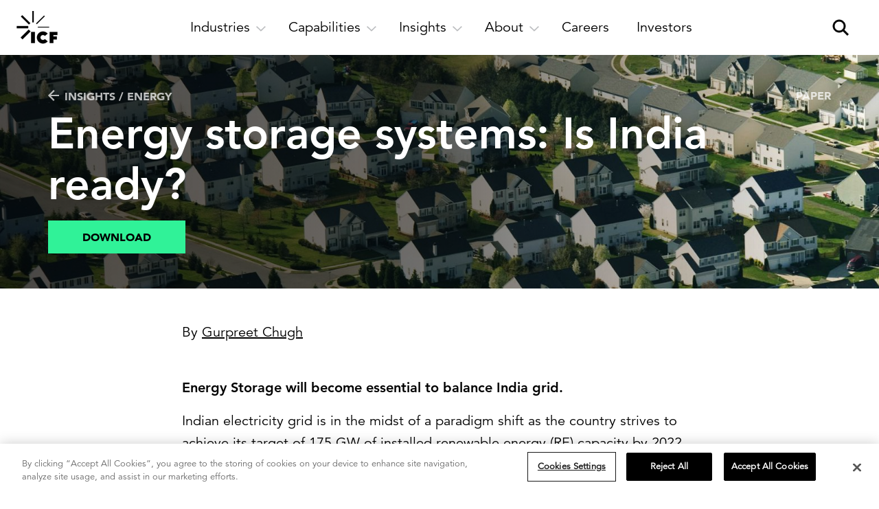

--- FILE ---
content_type: text/html; charset=utf-8
request_url: https://www.icf.com/insights/energy/energy-storage-systems
body_size: 23751
content:
<!DOCTYPE html>
<html lang="en" ng-app="icfApp">


<head>
        <script>
        (function (w, d, s, l, i) {
            w[l] = w[l] || []; w[l].push({
                'gtm.start':
                    new Date().getTime(), event: 'gtm.js'
            }); var f = d.getElementsByTagName(s)[0],
                j = d.createElement(s), dl = l != 'dataLayer' ? '&l=' + l : ''; j.async = true; j.src =
                '//www.googletagmanager.com/gtm.js?id=' + i + dl; f.parentNode.insertBefore(j, f);
        })(window, document, 'script', 'dataLayer', 'GTM-WRTRTB');
        </script>

    <meta charset="utf-8">
    <meta http-equiv="X-UA-Compatible" content="IE=edge,chrome=1">
    <meta name="viewport" content="width=device-width, maximum-scale=1">

        <link rel="stylesheet" href="/includes/icf/css/main.min.css?t=1768840123">


    <title>Energy Storage Systems: Is India Ready? | ICF</title>

    <meta name="description" content="Indian electricity grid is in the midst of a paradigm shift as the country strives to achieve its target of 175 GW of installed renewable energy (RE) capacity by 2022. With such large RE capacity, a key challenge will be to manage the significant variability in net demand that will be introduced in the system.">
	<meta name="keywords">
	<meta itemprop="name" content="Energy Storage Systems: Is India Ready?">
	<meta itemprop="description" content="Indian electricity grid is in the midst of a paradigm shift as the country strives to achieve its target of 175 GW of installed renewable energy (RE) capacity by 2022. With such large RE capacity, a key challenge will be to manage the significant variability in net demand that will be introduced in the system.">
	<meta itemprop="image" content="https://www.icf.com/-/media/images/icf/insights/other/missing-header-and-thumbnail-images/energy-star-new-homes-paper-icf-thumb-720px.jpg?rev=48fbe166027040b88829e46abdf8c7ab">
	<meta property="og:title" content="Energy Storage Systems: Is India Ready?">
	<meta property="og:type" content="article">
	<meta property="og:url" content="https://www.icf.com/insights/energy/energy-storage-systems">
	<meta property="og:image" content="https://www.icf.com/-/media/images/icf/insights/other/missing-header-and-thumbnail-images/energy-star-new-homes-paper-icf-thumb-720px.jpg?rev=48fbe166027040b88829e46abdf8c7ab">
	<meta property="og:description" content="Indian electricity grid is in the midst of a paradigm shift as the country strives to achieve its target of 175 GW of installed renewable energy (RE) capacity by 2022. With such large RE capacity, a key challenge will be to manage the significant variability in net demand that will be introduced in the system.">
	<meta property="og:site_name" content="ICF">
	<meta name="twitter:card" content="summary_large_image">
	<meta name="twitter:site" content="@icf">
	<meta name="twitter:title" content="Energy Storage Systems: Is India Ready?">
	<meta name="twitter:description" content="Indian electricity grid is in the midst of a paradigm shift as the country strives to achieve its target of 175 GW of installed renewable energy (RE) capacity by 2022. With such large RE capacity, a key challenge will be to manage the significant variability in net demand that will be introduced in the system.">
	<meta name="twitter:image:src" content="https://www.icf.com/-/media/images/icf/insights/other/missing-header-and-thumbnail-images/energy-star-new-homes-paper-icf-thumb-720px.jpg?rev=48fbe166027040b88829e46abdf8c7ab">
	

            <link rel="icon" type="image/jpeg" href="/-/media/images/icf/logos/icf-logos/favicon_32x32px.jpg?rev=0281771105f84bbdbdeca2448230b6be" />
            <link rel="apple-touch-icon" href="/-/media/images/icf/logos/icf-logos/icf-logo-180x180.png?rev=4a4acff07e6c4b348077a4e166b9f40e" />

    <meta name="format-detection" content="telephone=no">

<meta content="54287603" property="twitter:account_id"/>
<meta property="fb:page_id" content="200126230245"/>
<meta property="og:type" content="article" />
<meta property="og:site_name" content="ICF" />
<meta name="msvalidate.01" content="4E994DB984050FC40B399C08A88C0198" />
<meta name="facebook-domain-verification" content="57vhefmlpq68yt4jkfiilyjwxlgbei" />

<meta name="referrer" content="origin">        <script type="application/ld+json">
            {"@context":"https://schema.org","@type":"Organization","name":"ICF","sameAs":["https://www.facebook.com/ThisIsICF/","https://twitter.com/ICF","https://twitter.com/ICFNext","https://twitter.com/JoinICF","https://www.linkedin.com/groups/156762/profile","https://www.instagram.com/thisisicf/"],"url":"https://www.icf.com/","logo":{"@type":"ImageObject","url":"https://www.icf.com/-/media/images/icf/logos/icf-logos/icf_logo.png?as=0\u0026dmc=0\u0026thn=0\u0026rev=199d85e379bc4fedb2e9aeb182bfb7fd"}}
        </script>

    <link rel="canonical" href="https://www.icf.com/insights/energy/energy-storage-systems" />


<meta name="VIcurrentDateTime" content="639044516229675890" />
<script type="text/javascript" src="/layouts/system/VisitorIdentification.js"></script>


    <script type="application/ld+json">
        {
        "@context": "https://schema.org",
        "@type": "WebSite",
        "url": "https://www.icf.com/",
        "potentialAction": {
        "@type": "SearchAction",
        "target": "https://www.icf.com/search?q={search_term_string}",
        "query-input": "required name=search_term_string"
        }
        }
    </script>


    <script>
    window.ICFGoogleMapsKey = 'AIzaSyAryIh5VrXcl-bncjiJAxxpyqyVGfu1ZXI';
    </script>

    <noscript>
        <style>
            *[data-aos] {
                display: block !important;
                opacity: 1 !important;
                visibility: visible !important;
            }
        </style>
    </noscript>

    <link rel="preload" href="/assets/fonts/next/1475508/065a6b14-b2cc-446e-9428-271c570df0d9.woff2" as="font" type="font/woff2" crossorigin />
    <link rel="preload" href="/assets/fonts/next/1475556/c78eb7af-a1c8-4892-974b-52379646fef4.woff2" as="font" type="font/woff2" crossorigin />
    <link rel="preload" href="/assets/fonts/next/1475544/d513e15e-8f35-4129-ad05-481815e52625.woff2" as="font" type="font/woff2" crossorigin />
    
    <script type="text/javascript">
        window.dataLayer = window.dataLayer || [];
    </script>
</head>




    <body class="body insights-detail with-header">

                <!-- Google Tag Manager -->
                <noscript>
                    <iframe src="//www.googletagmanager.com/ns.html?id=GTM-WRTRTB" height="0" width="0" style="display:none;visibility:hidden"></iframe>
                </noscript>
                <!-- End Google Tag Manager -->




        <script>
        window.utmValues = {};
        </script>

        <script src="/includes/icf/js/jquery-2.2.4.min.js"></script>
        <script src="/includes/icf/js/remodal.js"></script>





<header class="main-header main-header--2025 ">
    <div class="main-header__skip-link-wrapper">
        <a class="main-header__skip-link" href="#main-content">Skip to main content</a>
    </div>

    <nav class="main-nav">
        <div class="main-nav__left">
<a href="/" class="main-nav__logo-wrapper" ><img src="/-/media/images/global/logos/icf-logo_full.png?rev=fb84b7dc9f7142f7bcc39e8472543882&amp;la=en&amp;h=48&amp;w=60&amp;hash=736389EF720A4AA99CE128C7362920A7" class="main-nav__logo" alt="ICF logo" /><img src="/-/media/images/global/logos/icf-logo_full-white.png?rev=7613d48eca264342a66f891c92242668&amp;la=en&amp;h=48&amp;w=60&amp;hash=4CE8C785C14E841093BDCB20E185BCE6" class="main-nav__logo main-nav__logo--alt" alt="ICF" /></a>        </div>
        <div class="main-nav__right">
            <a href class="main-nav__search-btn" aria-label="open and close site search pane" aria-haspopup="true">
                <div class="main-nav__search-btn__magnify" aria-hidden="true">
                    <span></span>
                    <span></span>
                    <?xml version="1.0" encoding="UTF-8"?>
<svg width="32px" height="32px" viewBox="0 0 32 32" version="1.1" xmlns="http://www.w3.org/2000/svg" xmlns:xlink="http://www.w3.org/1999/xlink">
  <g stroke="none" stroke-width="1" fill="none" fill-rule="evenodd">
        <g transform="translate(5.000000, 5.000000)" fill="#000000" fill-rule="nonzero" stroke="#000000">
            <path d="M9,16 C12.8659932,16 16,12.8659932 16,9 C16,5.13400675 12.8659932,2 9,2 C5.13400675,2 2,5.13400675 2,9 C2,12.8659932 5.13400675,16 9,16 Z M9,18 C4.02943725,18 0,13.9705627 0,9 C0,4.02943725 4.02943725,0 9,0 C13.9705627,0 18,4.02943725 18,9 C18,13.9705627 13.9705627,18 9,18 Z" id="Oval"></path>
            <rect id="Rectangle" transform="translate(18.000000, 18.000000) rotate(45.000000) translate(-18.000000, -18.000000) " x="13" y="17" width="10" height="2"></rect>
        </g>
    </g>
</svg>
                </div>
            </a>
                <a href class="main-nav__hamburger" aria-label="open and close hamburger menu" aria-haspopup="true">
                    <span></span>
                    <span></span>
                    <span></span>
                </a>
        </div>
        <div class="main-nav__center">

                    <div class="main-nav__main-nav-item">
                        <a href="" class="main-nav__main-nav-item-link" aria-label="open and close Industries subnavigation" aria-expanded="false" aria-haspopup="true">
                            <div class="main-nav__main-nav-item-tab" aria-hidden="true">
                                <div class="main-nav__main-nav-item-tab-text">
                                    Industries
                                </div>
                                <div aria-hidden="true" class="main-nav__main-nav-item-tab-arrow">
                                    <?xml version="1.0" encoding="UTF-8" standalone="no"?>
<svg viewBox="0 0 14 8" version="1.1" xmlns="http://www.w3.org/2000/svg" xmlns:xlink="http://www.w3.org/1999/xlink">
    <g>
        <g transform="translate(-420.000000, -386.000000)">
            <g transform="translate(280.000000, 375.000000)">
                <polygon points="146.95184 18.7522667 140 12.1314667 141.18776 11.0002667 146.95184 16.4896 152.71592 11 153.90368 12.1312"></polygon>
            </g>
        </g>
    </g>
</svg>
                                </div>
                            </div>
                        </a>
                            <div class="main-nav__main-nav-item-subnav-outer">
        <div class="main-nav__main-nav-item-subnav-inner">
            <nav aria-label="back link"><a href="#" class="main-nav__main-nav-item-subnav-back-link"><span aria-hidden="true"><?xml version="1.0" encoding="utf-8"?>
<!-- Generator: Adobe Illustrator 24.1.1, SVG Export Plug-In . SVG Version: 6.00 Build 0)  -->
<svg version="1.1" id="Layer_1" xmlns="http://www.w3.org/2000/svg" xmlns:xlink="http://www.w3.org/1999/xlink" x="0px" y="0px"
	 viewBox="0 0 7.8 13.9" style="enable-background:new 0 0 7.8 13.9;" xml:space="preserve">
<g>
	<g transform="translate(-420.000000, -386.000000)">
		<g transform="translate(280.000000, 375.000000)">
			<polygon points="140,18 146.6,11 147.8,12.2 142.3,18 147.8,23.7 146.6,24.9 			"/>
		</g>
	</g>
</g>
</svg>
</span>Back</a></nav>
                <div class="flexible-section flexible-section--stack-subitems-on-mobile flexible-section--stack-subitems-on-tablet flexible-section--stack-subitems-on-small-desktop flexible-section--separator-thin-border main-nav__main-nav-item-subnav">
    <div class="flexible-width--three-quarters-width">
    <div class="main-nav__main-nav-item-subnav-summary">
<a href="/work" class="main-nav__main-nav-item-subnav-section-summary-title-link" >Industries<span class="main-nav__main-nav-item-subnav-section-summary-title-link-arrow" aria-hidden="true"><?xml version="1.0" encoding="UTF-8"?>
<svg width="16px" height="16px" viewBox="0 0 16 16" version="1.1" xmlns="http://www.w3.org/2000/svg" xmlns:xlink="http://www.w3.org/1999/xlink">
  <polygon points="8.00135019 0 6.4316615 1.56980559 11.7518634 6.89012442 -1.26121336e-13 6.89012442 -1.26121336e-13 9.10999247 11.7518634 9.10999247 6.4316615 14.4303113 8.00135019 16 16.0014086 8.00005845"></polygon>
</svg></span>
</a>                    <div class="main-nav__main-nav-item-subnav-section-summary-description">Powerful solutions that drive innovation and deliver results.</div>
    </div>
    <div class="main-nav__main-nav-item-subnav-link-group">
            <div class="main-nav__main-nav-item-subnav-link-group-title">
                Our Expertise
            </div>

            <ul class="main-nav__main-nav-item-subnav-link-group-links main-nav__main-nav-item-subnav-link-group-links--3-column">
    <li class="main-nav__main-nav-item-subnav-link-group-item">
<a href="/work/utilities" class="main-nav__main-nav-item-subnav-link-group-item-link" >            <div class="main-nav__main-nav-item-subnav-link-group-item-title">                
Utilities            </div>
</a>    </li>
    <li class="main-nav__main-nav-item-subnav-link-group-item">
<a href="/work/federal-health" class="main-nav__main-nav-item-subnav-link-group-item-link" >            <div class="main-nav__main-nav-item-subnav-link-group-item-title">                
Federal health            </div>
</a>    </li>
    <li class="main-nav__main-nav-item-subnav-link-group-item">
<a href="/work/disaster-management" class="main-nav__main-nav-item-subnav-link-group-item-link" >            <div class="main-nav__main-nav-item-subnav-link-group-item-title">                
Disaster management            </div>
</a>    </li>
    <li class="main-nav__main-nav-item-subnav-link-group-item">
<a href="/work/transportation" class="main-nav__main-nav-item-subnav-link-group-item-link" >            <div class="main-nav__main-nav-item-subnav-link-group-item-title">                
Transportation            </div>
</a>    </li>
    <li class="main-nav__main-nav-item-subnav-link-group-item">
<a href="/work/energy-project-development" class="main-nav__main-nav-item-subnav-link-group-item-link" >            <div class="main-nav__main-nav-item-subnav-link-group-item-title">                
Energy            </div>
</a>    </li>
    <li class="main-nav__main-nav-item-subnav-link-group-item">
<a href="/work/environment" class="main-nav__main-nav-item-subnav-link-group-item-link" >            <div class="main-nav__main-nav-item-subnav-link-group-item-title">                
Environmental services and infrastructure            </div>
</a>    </li>
    <li class="main-nav__main-nav-item-subnav-link-group-item">
<a href="/work/climate" class="main-nav__main-nav-item-subnav-link-group-item-link" >            <div class="main-nav__main-nav-item-subnav-link-group-item-title">                
Climate resilience            </div>
</a>    </li>
    <li class="main-nav__main-nav-item-subnav-link-group-item">
<a href="/work/transportation/aviation" class="main-nav__main-nav-item-subnav-link-group-item-link" >            <div class="main-nav__main-nav-item-subnav-link-group-item-title">                
Aviation            </div>
</a>    </li>
    <li class="main-nav__main-nav-item-subnav-link-group-item">
<a href="/work/us-federal-government" class="main-nav__main-nav-item-subnav-link-group-item-link" >            <div class="main-nav__main-nav-item-subnav-link-group-item-title">                
U.S. federal            </div>
</a>    </li>
    <li class="main-nav__main-nav-item-subnav-link-group-item">
<a href="/work/state-local-government" class="main-nav__main-nav-item-subnav-link-group-item-link" >            <div class="main-nav__main-nav-item-subnav-link-group-item-title">                
U.S. state and local government            </div>
</a>    </li>
    <li class="main-nav__main-nav-item-subnav-link-group-item">
<a href="/work/social-programs" class="main-nav__main-nav-item-subnav-link-group-item-link" >            <div class="main-nav__main-nav-item-subnav-link-group-item-title">                
Community and economic development            </div>
</a>    </li>
            </ul>

    </div>
    </div>
                <div class="flexible-section__separator"></div>
    <div class="flexible-width--one-quarter-width flexible-section flexible-section--stack-subitems-on-mobile flexible-section--stack-subitems-on-desktop flexible-section--separator-standard-gutter">
<a href="/clients" class="main-nav__main-nav-item-subnav-feature flexible-width--full-width" >                <div class="main-nav__main-nav-item-subnav-feature-image-wrapper">
                    <img src="/-/media/images/icf/company/navigation/client-stories-supporting-image-1-thumbnail-720px.jpg?rev=e2e851c41d4748cab66241819a605314&amp;la=en&amp;h=450&amp;w=720&amp;hash=EABD2C5A08A7B40A8D9CB9D40DABF507" class="main-nav__main-nav-item-subnav-feature-image" alt="Collage of ICF&#39;s client story work" />
                </div>
                <div class="main-nav__main-nav-item-subnav-feature-title">
                        <div class="main-nav__main-nav-item-subnav-feature-title-text">
                            Client stories<span class="main-nav__main-nav-item-subnav-feature-title-text-arrow" aria-hidden="true"><?xml version="1.0" encoding="UTF-8"?>
<svg width="16px" height="16px" viewBox="0 0 16 16" version="1.1" xmlns="http://www.w3.org/2000/svg" xmlns:xlink="http://www.w3.org/1999/xlink">
  <polygon points="8.00135019 0 6.4316615 1.56980559 11.7518634 6.89012442 -1.26121336e-13 6.89012442 -1.26121336e-13 9.10999247 11.7518634 9.10999247 6.4316615 14.4303113 8.00135019 16 16.0014086 8.00005845"></polygon>
</svg></span>
                        </div>
                </div>
                <div class="main-nav__main-nav-item-subnav-feature-description">
                    See how we help fast-changing industries succeed.
                </div>
</a>    </div>
    </div>

        </div>
    </div>

                    </div>
                    <div class="main-nav__main-nav-item">
                        <a href="" class="main-nav__main-nav-item-link" aria-label="open and close Capabilities subnavigation" aria-expanded="false" aria-haspopup="true">
                            <div class="main-nav__main-nav-item-tab" aria-hidden="true">
                                <div class="main-nav__main-nav-item-tab-text">
                                    Capabilities
                                </div>
                                <div aria-hidden="true" class="main-nav__main-nav-item-tab-arrow">
                                    <?xml version="1.0" encoding="UTF-8" standalone="no"?>
<svg viewBox="0 0 14 8" version="1.1" xmlns="http://www.w3.org/2000/svg" xmlns:xlink="http://www.w3.org/1999/xlink">
    <g>
        <g transform="translate(-420.000000, -386.000000)">
            <g transform="translate(280.000000, 375.000000)">
                <polygon points="146.95184 18.7522667 140 12.1314667 141.18776 11.0002667 146.95184 16.4896 152.71592 11 153.90368 12.1312"></polygon>
            </g>
        </g>
    </g>
</svg>
                                </div>
                            </div>
                        </a>
                            <div class="main-nav__main-nav-item-subnav-outer">
        <div class="main-nav__main-nav-item-subnav-inner">
            <nav aria-label="back link"><a href="#" class="main-nav__main-nav-item-subnav-back-link"><span aria-hidden="true"><?xml version="1.0" encoding="utf-8"?>
<!-- Generator: Adobe Illustrator 24.1.1, SVG Export Plug-In . SVG Version: 6.00 Build 0)  -->
<svg version="1.1" id="Layer_1" xmlns="http://www.w3.org/2000/svg" xmlns:xlink="http://www.w3.org/1999/xlink" x="0px" y="0px"
	 viewBox="0 0 7.8 13.9" style="enable-background:new 0 0 7.8 13.9;" xml:space="preserve">
<g>
	<g transform="translate(-420.000000, -386.000000)">
		<g transform="translate(280.000000, 375.000000)">
			<polygon points="140,18 146.6,11 147.8,12.2 142.3,18 147.8,23.7 146.6,24.9 			"/>
		</g>
	</g>
</g>
</svg>
</span>Back</a></nav>
                <div class="flexible-section flexible-section--stack-subitems-on-mobile flexible-section--stack-subitems-on-tablet flexible-section--stack-subitems-on-small-desktop flexible-section--separator-thin-border main-nav__main-nav-item-subnav">
    <div class="flexible-width--three-quarters-width">
    <div class="main-nav__main-nav-item-subnav-summary">
<a href="/work" class="main-nav__main-nav-item-subnav-section-summary-title-link" >Capabilities<span class="main-nav__main-nav-item-subnav-section-summary-title-link-arrow" aria-hidden="true"><?xml version="1.0" encoding="UTF-8"?>
<svg width="16px" height="16px" viewBox="0 0 16 16" version="1.1" xmlns="http://www.w3.org/2000/svg" xmlns:xlink="http://www.w3.org/1999/xlink">
  <polygon points="8.00135019 0 6.4316615 1.56980559 11.7518634 6.89012442 -1.26121336e-13 6.89012442 -1.26121336e-13 9.10999247 11.7518634 9.10999247 6.4316615 14.4303113 8.00135019 16 16.0014086 8.00005845"></polygon>
</svg></span>
</a>                    <div class="main-nav__main-nav-item-subnav-section-summary-description">Applying technology and expertise to deliver bold, lasting impact.</div>
    </div>
    <div class="flexible-section flexible-section--stack-subitems-on-mobile flexible-section--separator-standard-gutter">
    <div class="main-nav__main-nav-item-subnav-link-group flexible-width--half-width">
            <div class="main-nav__main-nav-item-subnav-link-group-title">
                Technology
            </div>

            <ul class="main-nav__main-nav-item-subnav-link-group-links main-nav__main-nav-item-subnav-link-group-links--1-column">
    <li class="main-nav__main-nav-item-subnav-link-group-item">
<a href="/work/federal-it-modernization" class="main-nav__main-nav-item-subnav-link-group-item-link" >            <div class="main-nav__main-nav-item-subnav-link-group-item-title">                
Digital modernization            </div>
</a>    </li>
    <li class="main-nav__main-nav-item-subnav-link-group-item">
<a href="/work/enterprise-ai" class="main-nav__main-nav-item-subnav-link-group-item-link" >            <div class="main-nav__main-nav-item-subnav-link-group-item-title">                
Artificial intelligence            </div>
</a>    </li>
    <li class="main-nav__main-nav-item-subnav-link-group-item">
<a href="/work/data-analytics" class="main-nav__main-nav-item-subnav-link-group-item-link" >            <div class="main-nav__main-nav-item-subnav-link-group-item-title">                
Data and analytics            </div>
</a>    </li>
    <li class="main-nav__main-nav-item-subnav-link-group-item">
<a href="/next/capabilities/business-transformation/customer-experience-strategy-design" class="main-nav__main-nav-item-subnav-link-group-item-link" >            <div class="main-nav__main-nav-item-subnav-link-group-item-title">                
Experience and design            </div>
</a>    </li>
    <li class="main-nav__main-nav-item-subnav-link-group-item">
<a href="/work/enterprise-cloud-solutions" class="main-nav__main-nav-item-subnav-link-group-item-link" >            <div class="main-nav__main-nav-item-subnav-link-group-item-title">                
Cloud            </div>
</a>    </li>
    <li class="main-nav__main-nav-item-subnav-link-group-item">
<a href="/work/cybersecurity" class="main-nav__main-nav-item-subnav-link-group-item-link" >            <div class="main-nav__main-nav-item-subnav-link-group-item-title">                
Cybersecurity            </div>
</a>    </li>
    <li class="main-nav__main-nav-item-subnav-link-group-item">
<a href="/company/about/partners/partnership-ecosystem" class="main-nav__main-nav-item-subnav-link-group-item-link main-nav__main-nav-item-subnav-link-group-item-link--style-bold-with-arrow" >            <div class="main-nav__main-nav-item-subnav-link-group-item-title">                
Partner ecosystem<span class="main-nav__main-nav-item-subnav-link-group-item-title-arrow" aria-hidden="true"><?xml version="1.0" encoding="UTF-8"?>
<svg width="16px" height="16px" viewBox="0 0 16 16" version="1.1" xmlns="http://www.w3.org/2000/svg" xmlns:xlink="http://www.w3.org/1999/xlink">
  <polygon points="8.00135019 0 6.4316615 1.56980559 11.7518634 6.89012442 -1.26121336e-13 6.89012442 -1.26121336e-13 9.10999247 11.7518634 9.10999247 6.4316615 14.4303113 8.00135019 16 16.0014086 8.00005845"></polygon>
</svg></span>
            </div>
</a>    </li>
            </ul>

    </div>
                <div class="flexible-section__separator"></div>
    <div class="main-nav__main-nav-item-subnav-link-group flexible-width--half-width">
            <div class="main-nav__main-nav-item-subnav-link-group-title">
                Solutions
            </div>

            <ul class="main-nav__main-nav-item-subnav-link-group-links main-nav__main-nav-item-subnav-link-group-links--1-column">
    <li class="main-nav__main-nav-item-subnav-link-group-item">
<a href="/work/program-implementation" class="main-nav__main-nav-item-subnav-link-group-item-link" >            <div class="main-nav__main-nav-item-subnav-link-group-item-title">                
Program implementation            </div>
</a>    </li>
    <li class="main-nav__main-nav-item-subnav-link-group-item">
<a href="/work/advisory" class="main-nav__main-nav-item-subnav-link-group-item-link" >            <div class="main-nav__main-nav-item-subnav-link-group-item-title">                
Strategy and innovation            </div>
</a>    </li>
    <li class="main-nav__main-nav-item-subnav-link-group-item">
<a href="/work/human-capital" class="main-nav__main-nav-item-subnav-link-group-item-link" >            <div class="main-nav__main-nav-item-subnav-link-group-item-title">                
Workforce and change management            </div>
</a>    </li>
    <li class="main-nav__main-nav-item-subnav-link-group-item">
<a href="/work/regulatory-policy" class="main-nav__main-nav-item-subnav-link-group-item-link" >            <div class="main-nav__main-nav-item-subnav-link-group-item-title">                
Policy and regulatory            </div>
</a>    </li>
    <li class="main-nav__main-nav-item-subnav-link-group-item">
<a href="/work/program-implementation/grants-management" class="main-nav__main-nav-item-subnav-link-group-item-link" >            <div class="main-nav__main-nav-item-subnav-link-group-item-title">                
Grants management            </div>
</a>    </li>
    <li class="main-nav__main-nav-item-subnav-link-group-item">
<a href="/next/capabilities/integrated-communications" class="main-nav__main-nav-item-subnav-link-group-item-link" >            <div class="main-nav__main-nav-item-subnav-link-group-item-title">                
Strategic communications            </div>
</a>    </li>
            </ul>

    </div>
    </div>
    </div>
                <div class="flexible-section__separator"></div>
    <div class="flexible-width--one-quarter-width flexible-section flexible-section--stack-subitems-on-mobile flexible-section--stack-subitems-on-desktop flexible-section--separator-standard-gutter">
<a href="/work/enterprise-ai/fathom-ai" class="main-nav__main-nav-item-subnav-feature flexible-width--half-width" >                <div class="main-nav__main-nav-item-subnav-feature-image-wrapper">
                    <img src="/-/media/images/icf/company/navigation/fathom-promo-graphic-rectangle-logo-720px.jpg?rev=8462d19b16db4b06aadcfe8655475aa4&amp;la=en&amp;h=938&amp;w=1500&amp;hash=E60EFFC817CE7B82C24F8F488FFE3247" class="main-nav__main-nav-item-subnav-feature-image" alt="Fathom AI thumbnail with logo" />
                </div>
                <div class="main-nav__main-nav-item-subnav-feature-title">
                        <div class="main-nav__main-nav-item-subnav-feature-title-text">
                            ICF Fathom<span class="main-nav__main-nav-item-subnav-feature-title-text-arrow" aria-hidden="true"><?xml version="1.0" encoding="UTF-8"?>
<svg width="16px" height="16px" viewBox="0 0 16 16" version="1.1" xmlns="http://www.w3.org/2000/svg" xmlns:xlink="http://www.w3.org/1999/xlink">
  <polygon points="8.00135019 0 6.4316615 1.56980559 11.7518634 6.89012442 -1.26121336e-13 6.89012442 -1.26121336e-13 9.10999247 11.7518634 9.10999247 6.4316615 14.4303113 8.00135019 16 16.0014086 8.00005845"></polygon>
</svg></span>
                        </div>
                </div>
                <div class="main-nav__main-nav-item-subnav-feature-description">
                    Explore our suite of AI solutions and services
                </div>
</a>                <div class="flexible-section__separator"></div>
<a href="/next" class="main-nav__main-nav-item-subnav-feature flexible-width--half-width" >                <div class="main-nav__main-nav-item-subnav-feature-title">
                        <div class="main-nav__main-nav-item-subnav-feature-title-image-wrapper">
                            <img src="/-/media/images/icf-next/icf-next-logos/icfnext.svg?rev=d3e02f066fc64b4e8e5e6d3d4f04bfde&amp;la=en&amp;hash=BDDDC1AC50B643853A90014FDDFB0570" class="main-nav__main-nav-item-subnav-feature-title-image" alt="ICF Next" /><span class="main-nav__main-nav-item-subnav-feature-title-text-arrow" aria-hidden="true"><?xml version="1.0" encoding="UTF-8"?>
<svg width="16px" height="16px" viewBox="0 0 16 16" version="1.1" xmlns="http://www.w3.org/2000/svg" xmlns:xlink="http://www.w3.org/1999/xlink">
  <polygon points="8.00135019 0 6.4316615 1.56980559 11.7518634 6.89012442 -1.26121336e-13 6.89012442 -1.26121336e-13 9.10999247 11.7518634 9.10999247 6.4316615 14.4303113 8.00135019 16 16.0014086 8.00005845"></polygon>
</svg></span>
                        </div>
                </div>
                <div class="main-nav__main-nav-item-subnav-feature-description">
                    Strategic agency for engagement and transformation.
                </div>
</a>    </div>
    </div>

        </div>
    </div>

                    </div>
                    <div class="main-nav__main-nav-item">
                        <a href="" class="main-nav__main-nav-item-link" aria-label="open and close Insights subnavigation" aria-expanded="false" aria-haspopup="true">
                            <div class="main-nav__main-nav-item-tab" aria-hidden="true">
                                <div class="main-nav__main-nav-item-tab-text">
                                    Insights
                                </div>
                                <div aria-hidden="true" class="main-nav__main-nav-item-tab-arrow">
                                    <?xml version="1.0" encoding="UTF-8" standalone="no"?>
<svg viewBox="0 0 14 8" version="1.1" xmlns="http://www.w3.org/2000/svg" xmlns:xlink="http://www.w3.org/1999/xlink">
    <g>
        <g transform="translate(-420.000000, -386.000000)">
            <g transform="translate(280.000000, 375.000000)">
                <polygon points="146.95184 18.7522667 140 12.1314667 141.18776 11.0002667 146.95184 16.4896 152.71592 11 153.90368 12.1312"></polygon>
            </g>
        </g>
    </g>
</svg>
                                </div>
                            </div>
                        </a>
                            <div class="main-nav__main-nav-item-subnav-outer">
        <div class="main-nav__main-nav-item-subnav-inner">
            <nav aria-label="back link"><a href="#" class="main-nav__main-nav-item-subnav-back-link"><span aria-hidden="true"><?xml version="1.0" encoding="utf-8"?>
<!-- Generator: Adobe Illustrator 24.1.1, SVG Export Plug-In . SVG Version: 6.00 Build 0)  -->
<svg version="1.1" id="Layer_1" xmlns="http://www.w3.org/2000/svg" xmlns:xlink="http://www.w3.org/1999/xlink" x="0px" y="0px"
	 viewBox="0 0 7.8 13.9" style="enable-background:new 0 0 7.8 13.9;" xml:space="preserve">
<g>
	<g transform="translate(-420.000000, -386.000000)">
		<g transform="translate(280.000000, 375.000000)">
			<polygon points="140,18 146.6,11 147.8,12.2 142.3,18 147.8,23.7 146.6,24.9 			"/>
		</g>
	</g>
</g>
</svg>
</span>Back</a></nav>
                <div class="flexible-section flexible-section--stack-subitems-on-mobile flexible-section--stack-subitems-on-tablet flexible-section--stack-subitems-on-small-desktop flexible-section--separator-thin-border main-nav__main-nav-item-subnav">
    <div class="flexible-width--three-quarters-width">
    <div class="main-nav__main-nav-item-subnav-summary">
<a href="/insights" class="main-nav__main-nav-item-subnav-section-summary-title-link" >Insights<span class="main-nav__main-nav-item-subnav-section-summary-title-link-arrow" aria-hidden="true"><?xml version="1.0" encoding="UTF-8"?>
<svg width="16px" height="16px" viewBox="0 0 16 16" version="1.1" xmlns="http://www.w3.org/2000/svg" xmlns:xlink="http://www.w3.org/1999/xlink">
  <polygon points="8.00135019 0 6.4316615 1.56980559 11.7518634 6.89012442 -1.26121336e-13 6.89012442 -1.26121336e-13 9.10999247 11.7518634 9.10999247 6.4316615 14.4303113 8.00135019 16 16.0014086 8.00005845"></polygon>
</svg></span>
</a>                    <div class="main-nav__main-nav-item-subnav-section-summary-description">Stay ahead with research, insights, and success stories developed by industry experts.</div>
    </div>
    <div class="flexible-section flexible-section--stack-subitems-on-mobile flexible-section--separator-standard-gutter default-margin-top--extra-large mobile-margin-top--gutter tablet-margin-top--large-gutter">
    <div class="main-nav__main-nav-item-subnav-link-group flexible-width--half-width default-margin-top--none">
            <div class="main-nav__main-nav-item-subnav-link-group-title">
                Trending topics
            </div>

            <ul class="main-nav__main-nav-item-subnav-link-group-links main-nav__main-nav-item-subnav-link-group-links--1-column">
    <li class="main-nav__main-nav-item-subnav-link-group-item">
<a href="/insights/artificial-intelligence" class="main-nav__main-nav-item-subnav-link-group-item-link" >            <div class="main-nav__main-nav-item-subnav-link-group-item-title">                
AI innovation            </div>
</a>    </li>
    <li class="main-nav__main-nav-item-subnav-link-group-item">
<a href="/insights/grid-modernization" class="main-nav__main-nav-item-subnav-link-group-item-link" >            <div class="main-nav__main-nav-item-subnav-link-group-item-title">                
Grid modernization            </div>
</a>    </li>
    <li class="main-nav__main-nav-item-subnav-link-group-item">
<a href="/insights/workforce" class="main-nav__main-nav-item-subnav-link-group-item-link" >            <div class="main-nav__main-nav-item-subnav-link-group-item-title">                
Workforce development            </div>
</a>    </li>
    <li class="main-nav__main-nav-item-subnav-link-group-item">
<a href="/insights/disaster-mitigation" class="main-nav__main-nav-item-subnav-link-group-item-link" >            <div class="main-nav__main-nav-item-subnav-link-group-item-title">                
Extreme weather resilience            </div>
</a>    </li>
            </ul>

    </div>
                <div class="flexible-section__separator"></div>
    <div class="main-nav__main-nav-item-subnav-link-group flexible-width--half-width default-margin-top--none">
            <div class="main-nav__main-nav-item-subnav-link-group-title">
                Latest thinking
            </div>

            <ul class="main-nav__main-nav-item-subnav-link-group-links main-nav__main-nav-item-subnav-link-group-links--1-column">
    <li class="main-nav__main-nav-item-subnav-link-group-item">
<a href="/insights?types=article" class="main-nav__main-nav-item-subnav-link-group-item-link" >            <div class="main-nav__main-nav-item-subnav-link-group-item-title">                
Articles            </div>
</a>    </li>
    <li class="main-nav__main-nav-item-subnav-link-group-item">
<a href="/clients" class="main-nav__main-nav-item-subnav-link-group-item-link" >            <div class="main-nav__main-nav-item-subnav-link-group-item-title">                
Client stories            </div>
</a>    </li>
    <li class="main-nav__main-nav-item-subnav-link-group-item">
<a href="/news" class="main-nav__main-nav-item-subnav-link-group-item-link" >            <div class="main-nav__main-nav-item-subnav-link-group-item-title">                
News            </div>
</a>    </li>
    <li class="main-nav__main-nav-item-subnav-link-group-item">
<a href="/insights?types=report" class="main-nav__main-nav-item-subnav-link-group-item-link" >            <div class="main-nav__main-nav-item-subnav-link-group-item-title">                
Reports            </div>
</a>    </li>
    <li class="main-nav__main-nav-item-subnav-link-group-item">
<a href="/insights/webinars" class="main-nav__main-nav-item-subnav-link-group-item-link" >            <div class="main-nav__main-nav-item-subnav-link-group-item-title">                
Webinars            </div>
</a>    </li>
    <li class="main-nav__main-nav-item-subnav-link-group-item">
<a href="/insights?types=smart-chart" class="main-nav__main-nav-item-subnav-link-group-item-link" >            <div class="main-nav__main-nav-item-subnav-link-group-item-title">                
Smart charts            </div>
</a>    </li>
            </ul>

    </div>
    </div>
    </div>
                <div class="flexible-section__separator"></div>
    <div class="flexible-width--one-quarter-width flexible-section flexible-section--stack-subitems-on-mobile flexible-section--stack-subitems-on-desktop flexible-section--separator-standard-gutter">
<a href="/insights/technology/data-ai-trends-federal-government-report-2025" class="main-nav__main-nav-item-subnav-feature flexible-width--half-width" >                <div class="main-nav__main-nav-item-subnav-feature-image-wrapper">
                    <img src="/-/media/images/icf/insights/technology/2025/6/wakefield-2025-report-lander/wakefield-report-2025-icf-micro-167px.jpg?rev=7ed2ed33f340436bbe92ac566cc3d95a&amp;la=en&amp;h=105&amp;w=167&amp;hash=57457864FB7027F9E645E8C3917E00A1" class="main-nav__main-nav-item-subnav-feature-image" alt="Wakefield report AI trends in federal" />
                </div>
                <div class="main-nav__main-nav-item-subnav-feature-title">
                        <div class="main-nav__main-nav-item-subnav-feature-title-text">
                            Top federal AI trends<span class="main-nav__main-nav-item-subnav-feature-title-text-arrow" aria-hidden="true"><?xml version="1.0" encoding="UTF-8"?>
<svg width="16px" height="16px" viewBox="0 0 16 16" version="1.1" xmlns="http://www.w3.org/2000/svg" xmlns:xlink="http://www.w3.org/1999/xlink">
  <polygon points="8.00135019 0 6.4316615 1.56980559 11.7518634 6.89012442 -1.26121336e-13 6.89012442 -1.26121336e-13 9.10999247 11.7518634 9.10999247 6.4316615 14.4303113 8.00135019 16 16.0014086 8.00005845"></polygon>
</svg></span>
                        </div>
                </div>
                <div class="main-nav__main-nav-item-subnav-feature-description">
                    New findings for 2025
                </div>
</a>                <div class="flexible-section__separator"></div>
<a href="/insights/energy/impact-rapid-demand-growth-us" class="main-nav__main-nav-item-subnav-feature flexible-width--half-width" >                <div class="main-nav__main-nav-item-subnav-feature-title">
                        <div class="main-nav__main-nav-item-subnav-feature-title-text">
                            The impact of rapid demand growth<span class="main-nav__main-nav-item-subnav-feature-title-text-arrow" aria-hidden="true"><?xml version="1.0" encoding="UTF-8"?>
<svg width="16px" height="16px" viewBox="0 0 16 16" version="1.1" xmlns="http://www.w3.org/2000/svg" xmlns:xlink="http://www.w3.org/1999/xlink">
  <polygon points="8.00135019 0 6.4316615 1.56980559 11.7518634 6.89012442 -1.26121336e-13 6.89012442 -1.26121336e-13 9.10999247 11.7518634 9.10999247 6.4316615 14.4303113 8.00135019 16 16.0014086 8.00005845"></polygon>
</svg></span>
                        </div>
                </div>
                <div class="main-nav__main-nav-item-subnav-feature-description">
                    Key recommendations for utilities
                </div>
</a>    </div>
    </div>

        </div>
    </div>

                    </div>
                    <div class="main-nav__main-nav-item">
                        <a href="" class="main-nav__main-nav-item-link" aria-label="open and close About subnavigation" aria-expanded="false" aria-haspopup="true">
                            <div class="main-nav__main-nav-item-tab" aria-hidden="true">
                                <div class="main-nav__main-nav-item-tab-text">
                                    About
                                </div>
                                <div aria-hidden="true" class="main-nav__main-nav-item-tab-arrow">
                                    <?xml version="1.0" encoding="UTF-8" standalone="no"?>
<svg viewBox="0 0 14 8" version="1.1" xmlns="http://www.w3.org/2000/svg" xmlns:xlink="http://www.w3.org/1999/xlink">
    <g>
        <g transform="translate(-420.000000, -386.000000)">
            <g transform="translate(280.000000, 375.000000)">
                <polygon points="146.95184 18.7522667 140 12.1314667 141.18776 11.0002667 146.95184 16.4896 152.71592 11 153.90368 12.1312"></polygon>
            </g>
        </g>
    </g>
</svg>
                                </div>
                            </div>
                        </a>
                            <div class="main-nav__main-nav-item-subnav-outer">
        <div class="main-nav__main-nav-item-subnav-inner">
            <nav aria-label="back link"><a href="#" class="main-nav__main-nav-item-subnav-back-link"><span aria-hidden="true"><?xml version="1.0" encoding="utf-8"?>
<!-- Generator: Adobe Illustrator 24.1.1, SVG Export Plug-In . SVG Version: 6.00 Build 0)  -->
<svg version="1.1" id="Layer_1" xmlns="http://www.w3.org/2000/svg" xmlns:xlink="http://www.w3.org/1999/xlink" x="0px" y="0px"
	 viewBox="0 0 7.8 13.9" style="enable-background:new 0 0 7.8 13.9;" xml:space="preserve">
<g>
	<g transform="translate(-420.000000, -386.000000)">
		<g transform="translate(280.000000, 375.000000)">
			<polygon points="140,18 146.6,11 147.8,12.2 142.3,18 147.8,23.7 146.6,24.9 			"/>
		</g>
	</g>
</g>
</svg>
</span>Back</a></nav>
                <div class="flexible-section flexible-section--stack-subitems-on-mobile flexible-section--stack-subitems-on-tablet flexible-section--stack-subitems-on-small-desktop flexible-section--separator-thin-border main-nav__main-nav-item-subnav">
    <div class="flexible-width--three-quarters-width">
    <div class="main-nav__main-nav-item-subnav-summary">
<a href="/company/about" class="main-nav__main-nav-item-subnav-section-summary-title-link" >About<span class="main-nav__main-nav-item-subnav-section-summary-title-link-arrow" aria-hidden="true"><?xml version="1.0" encoding="UTF-8"?>
<svg width="16px" height="16px" viewBox="0 0 16 16" version="1.1" xmlns="http://www.w3.org/2000/svg" xmlns:xlink="http://www.w3.org/1999/xlink">
  <polygon points="8.00135019 0 6.4316615 1.56980559 11.7518634 6.89012442 -1.26121336e-13 6.89012442 -1.26121336e-13 9.10999247 11.7518634 9.10999247 6.4316615 14.4303113 8.00135019 16 16.0014086 8.00005845"></polygon>
</svg></span>
</a>                    <div class="main-nav__main-nav-item-subnav-section-summary-description">A leading global company turning data into insights and innovation into impact.</div>
    </div>
    <div class="main-nav__main-nav-item-subnav-link-group">
            <div class="main-nav__main-nav-item-subnav-link-group-title">
                About ICF
            </div>


    <div class="flexible-section flexible-section--stack-subitems-on-mobile flexible-section--stack-subitems-on-tablet flexible-section--separator-standard-gutter main-nav__main-nav-item-subnav-link-group-sections">
        <ul class="main-nav__main-nav-item-subnav-link-group-section  main-nav__main-nav-item-subnav-link-group-links flexible-width--two-thirds-width main-nav__main-nav-item-subnav-link-group-links--2-column">
    <li class="main-nav__main-nav-item-subnav-link-group-item">
<a href="/news" class="main-nav__main-nav-item-subnav-link-group-item-link" >            <div class="main-nav__main-nav-item-subnav-link-group-item-title">                
News            </div>
</a>    </li>
    <li class="main-nav__main-nav-item-subnav-link-group-item">
<a href="/company/about/leadership" class="main-nav__main-nav-item-subnav-link-group-item-link" >            <div class="main-nav__main-nav-item-subnav-link-group-item-title">                
Leadership            </div>
</a>    </li>
    <li class="main-nav__main-nav-item-subnav-link-group-item">
<a href="/history" class="main-nav__main-nav-item-subnav-link-group-item-link" >            <div class="main-nav__main-nav-item-subnav-link-group-item-title">                
History            </div>
</a>    </li>
    <li class="main-nav__main-nav-item-subnav-link-group-item">
<a href="/company/about/corporate-citizenship" class="main-nav__main-nav-item-subnav-link-group-item-link" >            <div class="main-nav__main-nav-item-subnav-link-group-item-title">                
Corporate Citizenship            </div>
</a>    </li>
    <li class="main-nav__main-nav-item-subnav-link-group-item">
<a href="/company/ethics-and-compliance" class="main-nav__main-nav-item-subnav-link-group-item-link" >            <div class="main-nav__main-nav-item-subnav-link-group-item-title">                
Ethics and compliance            </div>
</a>    </li>
    <li class="main-nav__main-nav-item-subnav-link-group-item">
<a href="/company/about/data-privacy" class="main-nav__main-nav-item-subnav-link-group-item-link" >            <div class="main-nav__main-nav-item-subnav-link-group-item-title">                
Data privacy            </div>
</a>    </li>
    <li class="main-nav__main-nav-item-subnav-link-group-item">
<a href="/contracts" class="main-nav__main-nav-item-subnav-link-group-item-link" >            <div class="main-nav__main-nav-item-subnav-link-group-item-title">                
Contracts            </div>
</a>    </li>
    <li class="main-nav__main-nav-item-subnav-link-group-item">
<a href="/company/locations" class="main-nav__main-nav-item-subnav-link-group-item-link" >            <div class="main-nav__main-nav-item-subnav-link-group-item-title">                
Locations            </div>
</a>    </li>
        </ul>
                <div class="flexible-section__separator"></div>
        <ul class="main-nav__main-nav-item-subnav-link-group-section  main-nav__main-nav-item-subnav-link-group-links flexible-width--one-third-width default-padding-left--standard default-border-color--color-brand-light-gray default-border-left--small main-nav__main-nav-item-subnav-link-group-links--1-column">
    <li class="main-nav__main-nav-item-subnav-link-group-item">
<a href="/company/locations/european-region" class="main-nav__main-nav-item-subnav-link-group-item-link main-nav__main-nav-item-subnav-link-group-item-link--style-bold" >            <div class="main-nav__main-nav-item-subnav-link-group-item-title">                
Europe and U.K.            </div>
                <div class="main-nav__main-nav-item-subnav-link-group-item-description">Learn about our work with governments, businesses, and organizations in Europe and the U.K.</div>
</a>    </li>
        </ul>
    </div>
    </div>
    <div class="main-nav__main-nav-item-subnav-callout-container">
        <div class="main-nav__main-nav-item-subnav-callout">
                <span class="main-nav__main-nav-item-subnav-callout-text">Need help or want to learn more?</span>&nbsp;
            <a href="/contact-us" class="main-nav__main-nav-item-subnav-callout-link" >Contact us<span class="main-nav__main-nav-item-subnav-callout-arrow" aria-hidden="true"><?xml version="1.0" encoding="UTF-8"?>
<svg width="16px" height="16px" viewBox="0 0 16 16" version="1.1" xmlns="http://www.w3.org/2000/svg" xmlns:xlink="http://www.w3.org/1999/xlink">
  <polygon points="8.00135019 0 6.4316615 1.56980559 11.7518634 6.89012442 -1.26121336e-13 6.89012442 -1.26121336e-13 9.10999247 11.7518634 9.10999247 6.4316615 14.4303113 8.00135019 16 16.0014086 8.00005845"></polygon>
</svg></span>
</a>        </div>
    </div>
    </div>
                <div class="flexible-section__separator"></div>
    <div class="flexible-width--one-quarter-width flexible-section flexible-section--stack-subitems-on-mobile flexible-section--stack-subitems-on-desktop flexible-section--separator-standard-gutter">
<a href="/insights/inside-icf" class="main-nav__main-nav-item-subnav-feature" >                <div class="main-nav__main-nav-item-subnav-feature-image-wrapper">
                    <img src="/-/media/images/icf/company/about-page/ccr/icf-employees-293x183px.jpg?rev=46b34f3e98924ef2bb33b2d5869f0325&amp;la=en&amp;h=183&amp;w=293&amp;hash=0D2A38DE6987C961AD316E69B8002C7A" class="main-nav__main-nav-item-subnav-feature-image" alt="icf employees" />
                </div>
                <div class="main-nav__main-nav-item-subnav-feature-title">
                        <div class="main-nav__main-nav-item-subnav-feature-title-text">
                            Inside ICF blog<span class="main-nav__main-nav-item-subnav-feature-title-text-arrow" aria-hidden="true"><?xml version="1.0" encoding="UTF-8"?>
<svg width="16px" height="16px" viewBox="0 0 16 16" version="1.1" xmlns="http://www.w3.org/2000/svg" xmlns:xlink="http://www.w3.org/1999/xlink">
  <polygon points="8.00135019 0 6.4316615 1.56980559 11.7518634 6.89012442 -1.26121336e-13 6.89012442 -1.26121336e-13 9.10999247 11.7518634 9.10999247 6.4316615 14.4303113 8.00135019 16 16.0014086 8.00005845"></polygon>
</svg></span>
                        </div>
                </div>
                <div class="main-nav__main-nav-item-subnav-feature-description">
                    Find out how our purpose shapes our culture, people, and work.
                </div>
</a>    </div>
    </div>

        </div>
    </div>

                    </div>
                    <div class="main-nav__main-nav-item">
<a href="https://careers.icf.com/" class="main-nav__main-nav-item-link main-nav__main-nav-item-link--standalone" >                            <div class="main-nav__main-nav-item-tab">
                                <div class="main-nav__main-nav-item-tab-text">
                                    Careers
                                </div>
                            </div>
</a>                    </div>
                    <div class="main-nav__main-nav-item">
<a href="https://investor.icf.com/" class="main-nav__main-nav-item-link main-nav__main-nav-item-link--standalone" >                            <div class="main-nav__main-nav-item-tab">
                                <div class="main-nav__main-nav-item-tab-text">
                                    Investors
                                </div>
                            </div>
</a>                    </div>
        </div>
    </nav>

    


<div class="search-wrapper search-wrapper--with-suggestions" style="height: 0">
    <div class="search-wrapper__container">
        <div class="search-wrapper__inner">
            

<div class="search-control" role="search">
    <div class="search-control__form-container">
        <div id="searchSuggestionAnnounce" class="search-control__suggestion-announce sr-only" aria-live="polite"><!-- 2 suggestions found, to navigate use up and down arrows --></div>
        <form class="search-control__search-form" action="/search" id="search-control-form">
            <div class="search-control__type-ahead" data-type-ahead-input="search-control__search-input">
                <span class="search-control__type-ahead-hidden-text"></span><span class="search-control__type-ahead-visible-text"></span>
            </div>            
            <input role="combobox" aria-owns="searchRenderingSearchSuggestions" aria-autocomplete="both" class="search-control__search-input" id="search-control__search-input" name="q" type="search" placeholder="Search for content, insights, and experts" value="" data-initial-value="" autocomplete="off" autocorrect="off" autocapitalize="off" spellcheck="false">

            <input type="submit" class="search-control__submit" aria-hidden="true" tabindex="-1" />
                <button class="search-control__search-btn" aria-label="search">
                    <div class="search-control__search-input-icon" aria-hidden="true">
                        <?xml version="1.0" encoding="UTF-8"?>
<svg width="32px" height="32px" viewBox="0 0 32 32" version="1.1" xmlns="http://www.w3.org/2000/svg" xmlns:xlink="http://www.w3.org/1999/xlink">
  <g stroke="none" stroke-width="1" fill="none" fill-rule="evenodd">
        <g transform="translate(5.000000, 5.000000)" fill="#000000" fill-rule="nonzero" stroke="#000000">
            <path d="M9,16 C12.8659932,16 16,12.8659932 16,9 C16,5.13400675 12.8659932,2 9,2 C5.13400675,2 2,5.13400675 2,9 C2,12.8659932 5.13400675,16 9,16 Z M9,18 C4.02943725,18 0,13.9705627 0,9 C0,4.02943725 4.02943725,0 9,0 C13.9705627,0 18,4.02943725 18,9 C18,13.9705627 13.9705627,18 9,18 Z" id="Oval"></path>
            <rect id="Rectangle" transform="translate(18.000000, 18.000000) rotate(45.000000) translate(-18.000000, -18.000000) " x="13" y="17" width="10" height="2"></rect>
        </g>
    </g>
</svg>
                    </div>
                </button>
                    </form>
    </div>
    <div class="search-control__search-suggestions-wrapper">
        <div id="searchRenderingSearchSuggestions" class="search-control__search-suggestions" role="listbox" tabindex="-1"></div>
    </div>
</div>
            <div class="search-wrapper__default-content">
                <div class="search-wrapper__popular-search-container">
                    


<div class="search-list">
    <div class="search-list__title">Popular Searches</div>

    <ul class="search-list__list">
            <li class="search-list__list-item">
                <a class="search-list__list-item__link" href="/search?q=Federal+IT+modernization" data-item-id="007a276555924e30bd27e1f5d7669b75">
                    Federal IT modernization
                </a>
            </li>
            <li class="search-list__list-item">
                <a class="search-list__list-item__link" href="/search?q=Artificial+intelligence" data-item-id="a89bf5538e784f87b4d86fdef509d302">
                    Artificial intelligence
                </a>
            </li>
            <li class="search-list__list-item">
                <a class="search-list__list-item__link" href="/search?q=Disaster+mitigation" data-item-id="bd46cf829148420aafbee149ce379c1f">
                    Disaster mitigation
                </a>
            </li>
            <li class="search-list__list-item">
                <a class="search-list__list-item__link" href="/search?q=Energy+efficiency" data-item-id="210d5da029b24b788bd0f5137e93ad96">
                    Energy efficiency
                </a>
            </li>
            <li class="search-list__list-item">
                <a class="search-list__list-item__link" href="/search?q=Federal+health" data-item-id="d61fcb62ca224739bc2e2aa55681e75a">
                    Federal health
                </a>
            </li>
    </ul>
</div>
                </div>
                <div class="search-wrapper__featured-result-container">
                    




<div class="featured-result">
    <div class="featured-result-type">Featured</div>
    <div class="featured-result-inner" style="background-image: url(/-/media/images/icf/industries-and-services/digital-and-marketing/digital-transformation-services/digital-transformation-page-header-1567px.jpg?rev=c3eb8569004f495a9a75dddb22c93086);">
        <div class="featured-result-text-wrapper">
<a href="/work/federal-it-modernization" class="featured-result-link" >Learn more                    <span aria-hidden="true"><?xml version="1.0" encoding="UTF-8"?>
<svg width="16px" height="16px" viewBox="0 0 16 16" version="1.1" xmlns="http://www.w3.org/2000/svg" xmlns:xlink="http://www.w3.org/1999/xlink">
  <polygon points="8.00135019 0 6.4316615 1.56980559 11.7518634 6.89012442 -1.26121336e-13 6.89012442 -1.26121336e-13 9.10999247 11.7518634 9.10999247 6.4316615 14.4303113 8.00135019 16 16.0014086 8.00005845"></polygon>
</svg> </span>
</a>                            <div class="featured-result-title">
                    Federal IT modernization services
                </div>
        </div>
        <div class="featured-result-overlay"></div>
    </div>
</div>   
                </div>
            </div>
        </div>
    </div>
</div>

</header>











        <main id="main-content">
                    <style type="text/css">
            .insights-detail-header:before {
                background-image: url(/-/media/images/icf/insights/other/missing-header-and-thumbnail-images/energy-star-new-homes-paper-icf-header-1567px.jpg?rev=e24bf2c206de4eaebb8b2625a9e2b0d9);
            }
        </style>


<script>
    window.insightPublishDate = 'Monday, March 27, 2017';
    window.insightRequiresRegistration = false;
    dataLayer.push({"event":"insightView","publishDate":"Monday, March 27, 2017","topics":"Energy,Energy storage","contentLabels":"Paper","channels":"","regions":"Asia and The Pacific","requiresRegistration":"false"});
</script>

<script type="application/ld+json">
    {"@context":"https://schema.org","@type":"Article","description":"Indian electricity grid is in the midst of a paradigm shift as the country strives to achieve its target of 175 GW of installed renewable energy (RE) capacity by 2022. With such large RE capacity, a key challenge will be to manage the significant variability in net demand that will be introduced in the system.","image":"https://www.icf.com/-/media/images/icf/insights/other/missing-header-and-thumbnail-images/energy-star-new-homes-paper-icf-header-1567px.jpg?as=0\u0026dmc=0\u0026thn=0\u0026rev=e24bf2c206de4eaebb8b2625a9e2b0d9","url":"https://www.icf.com/insights/energy/energy-storage-systems","author":{"@type":"Person","name":"Gurpreet Chugh"},"datePublished":"2017-03-27","genre":"Energy","headline":"Energy storage systems: Is India ready?","keywords":["Energy","Energy storage"],"publisher":{"@type":"Organization","name":"ICF","sameAs":["https://www.facebook.com/ThisIsICF/","https://twitter.com/ICF","https://twitter.com/ICFNext","https://twitter.com/JoinICF","https://www.linkedin.com/groups/156762/profile","https://www.instagram.com/thisisicf/"],"url":"https://www.icf.com/","logo":{"@type":"ImageObject","url":"https://www.icf.com/-/media/images/icf/logos/icf-logos/icf_logo.png?as=0\u0026dmc=0\u0026thn=0\u0026rev=199d85e379bc4fedb2e9aeb182bfb7fd"}}}
</script>

        <div class="insights-detail-header  insights-detail-header--with-gradient   ">
            <div class="insights-detail-header__wrapper">
                <div class="insights-detail-header__container" data-aos="fade-up" data-aos-duration="1000" data-aos-delay="0" data-aos-id="insights-detail-header">
                        <div class="insights-detail-header__content">

                            

                            <div class="insights-detail-header__top" role="navigation" aria-label="back link">
                                    <a class="insights-detail-header__category " href="/insights/energy">
                                        <span aria-hidden="true"><?xml version="1.0" encoding="UTF-8"?>
<svg width="16px" height="16px" viewBox="0 0 16 16" version="1.1" xmlns="http://www.w3.org/2000/svg" xmlns:xlink="http://www.w3.org/1999/xlink">
  <polygon transform="translate(8.000704, 8.000000) rotate(-180.000000) translate(-8.000704, -8.000000) " points="8.00135019 1.66089364e-13 6.4316615 1.56980559 11.7518634 6.89012442 -1.15463195e-13 6.89012442 -1.15463195e-13 9.10999247 11.7518634 9.10999247 6.4316615 14.4303113 8.00135019 16 16.0014086 8.00005845"></polygon>
</svg></span> Insights / Energy
                                    </a>

                                    <div class="insights-detail-header__type ">
Paper
                                    </div>
                            </div>


                            <h1 class=" ">Energy storage systems: Is India ready?</h1>

                                    <a class="insights-detail-header__cta " href="/-/media/files/icf/white-paper/2017/energy-storage-systems-ess.pdf?rev=12598ec043c64de685079aad0908c3f5">Download</a>


                        </div>
                </div>
            </div>
        </div>
        <div class="insights-detail-submenu ">
            <div class="insights-detail-submenu__container">
                <div class="insights-detail-submenu__header">
                    <div class="insights-detail-submenu__header-inner">
                        <button class="insights-detail-submenu__scroll-to-top" title="Scroll to top">
                            <svg xmlns="http://www.w3.org/2000/svg" width="24" height="24" fill="none" viewBox="0 0 24 24">
    <circle cx="12" cy="12" r="12" fill="#F3F3F3"/>
    <path fill="#000" fill-rule="evenodd" d="M4 12l1.57 1.57 5.32-5.321V20h2.22V8.249l5.321 5.32 1.57-1.57-8-8-8 8z" clip-rule="evenodd" opacity=".32"/>
</svg>

                        </button>
                        <div class="insights-detail-submenu__title">
                            Energy storage systems: Is India ready?
                        </div>
                    </div>
                </div>

                <div class="progress-bar-wrapper">
                    <div class="progress-bar">
                        <div class="progress-bar__bar"></div>
                    </div>
                </div>
            </div>
        </div>
    <div class="insights-detail-body">
        <div class="insights-detail-body__container">



            <div class="insights-detail-body__content ">
                        <div class="insights-detail-body__top" data-aos="fade-up" data-aos-duration="1000" data-aos-delay="0">
                                <div class="authors" data-aos="fade-up" data-aos-duration="1000">
                                    <div class="authors__container">
                                        <div class="author-text">By <span data-id="78ab673f6ca6467ab14a28bcabe9a8c4">Gurpreet Chugh</span></div>
                                        <div class="author-details">
                                                    <div class="author-tooltip" data-id="78ab673f6ca6467ab14a28bcabe9a8c4" data-href="/company/about/our-people/c/chugh-gurpreet">
                                                        <div class="author-tooltip-header">
                                                            <div class="author-tooltip-name">
                                                                    <a href="/company/about/our-people/c/chugh-gurpreet">Gurpreet Chugh</a>
                                                            </div>
                                                            <div class="author-tooltip-title">Vice President, Green Transitions and Leader, South Asia</div>
                                                        </div>
                                                        <div class="author-tooltip-body">
                                                            <div class="author-tooltip-body-title">Gurpreet Chugh's Recent Articles</div>
                                                                <a href="/insights/energy/private-sector-participation-india-electricity-distribution" class="author-tooltip-body-link">
                                                                    The need for private sector participation in India's electricity distribution sector
                                                                </a>
                                                                <a href="/insights/energy/natural-gas-market-in-india" class="author-tooltip-body-link">
                                                                    Building a competitive natural gas market in India: Lessons from a 'lost decade' in the UK
                                                                </a>
                                                                <a href="/insights/public-policy/well-functioning-gas-trading-hub-in-india" class="author-tooltip-body-link">
                                                                    How India can become a thriving gas trading hub
                                                                </a>
                                                        </div>
                                                    </div>
                                        </div>
                                    </div>
                                </div>
                            
                        </div>

                <div class="insights-detail-body__bottom" data-aos="fade-up" data-aos-duration="1000" data-aos-delay="100">


                    <p><strong>Energy Storage will become essential to balance India grid.</strong></p>
<p>Indian electricity grid is in the midst of a paradigm shift as the country strives to achieve its target of 175 GW of installed renewable energy (RE) capacity by 2022. With such large RE capacity, a key challenge will be to manage <strong>the significant variability in net demand that will be introduced in the system.</strong></p>
<p>What India needs to do to mainstream ESS?</p>
<p> Download the whitepaper to find out more</p>
                </div>
            </div>
        </div>

    </div>



<div class="authors-list ">
    <div class="authors-list__container">
        <div class="authors-list__title" data-aos="fade-up" data-aos-duration="1000" data-aos-delay="0">
                Meet the author
        </div>

        <ol class="authors-list__list" data-aos="fade-up" data-aos-duration="1000" data-aos-delay="100">
                <li class="authors-list__list-item">
                    <div class="authors-list__author">
                                <a href="/company/about/our-people/c/chugh-gurpreet" class="authors-list__author-image" style="background-image: url(/-/media/images/icf/people/icf/460x460-color/c/gurpreet-chugh-headshot-460x460px.jpg?rev=b82a85692a96448cb2e0635c28662ed8);"></a>

                        <div class="authors-list__author-content">


                                <a href="/company/about/our-people/c/chugh-gurpreet" class="authors-list__author-title">
                                    <span class="authors-list__author-name">Gurpreet Chugh</span>, Vice President, Green Transitions and Leader, South Asia
                                </a>

                        </div>
                    </div>
                </li>
        </ol>
    </div>
</div>





<div class="file-under ">
    <div class="file-under__content" data-aos="fade-up" data-aos-duration="1000">
        <div class="file-under__label">File Under</div>
        <ul class="topic-list">
                <li class="topic-tag">
                        <a class="file-under__link" href="/insights/energy">Energy</a>
                </li>
                <li class="topic-tag">
                        <a class="file-under__link" href="/insights/energy-storage">Energy storage</a>
                </li>
        </ul>
    </div>
</div>



<div class="related-insights">
    <h2 data-aos="fade-up" data-aos-duration="1000" data-aos-delay="0">Related insights</h2>
    <div class="universal-grid">
            <a id="insight__8be3f0d7-264c-4c73-b07f-c9ba9d7f7380" href="/insights/energy/data-center-siting" class="universal-grid-item universal-grid-item--one-of-three universal-grid-item--with-background-image" data-aos="fade-up" data-aos-duration="1000" data-aos-delay="0">
                <div class="universal-grid-item__content">
                        <div class="universal-grid-item__type">Paper</div>
                                            <div class="universal-grid-item__title">How to find the ‘sweet spots’ to build all those data centers</div>

                    <span class="universal-grid-item__link-icon">
                        <?xml version="1.0" encoding="UTF-8" standalone="no"?>
<svg width="30px" height="30px" viewBox="0 0 30 30" version="1.1" xmlns="http://www.w3.org/2000/svg" xmlns:xlink="http://www.w3.org/1999/xlink">
    <!-- Generator: sketchtool 3.8.3 (29802) - http://www.bohemiancoding.com/sketch -->
    <title>E863CFDC-E4F9-44F8-A33B-EC91C168E6EA</title>
    <desc>Created with sketchtool.</desc>
    <defs></defs>
    <g id="HOME" stroke="none" stroke-width="1" fill="none" fill-rule="evenodd">
        <g transform="translate(-1160.000000, -508.000000)" id="INTRO" fill="#FFFFFF">
            <g transform="translate(0.000000, -5.000000)">
                <g id="CTA" transform="translate(986.000000, 337.000000)">
                    <path d="M196.068064,190.673382 C196.075564,190.680525 196.071992,190.692668 196.078778,190.700882 C196.196995,190.828026 196.272711,190.995169 196.272711,191.182669 C196.272711,191.369813 196.196995,191.537671 196.078778,191.665171 C196.071992,191.672671 196.075564,191.684457 196.068064,191.691957 C196.060564,191.699814 196.049849,191.700171 196.040563,191.703743 C196.034492,191.708743 196.026277,191.711957 196.020206,191.716957 L191.051893,195.977327 C190.775102,196.255185 190.325807,196.255185 190.049016,195.977327 C189.771868,195.700898 189.771868,195.252325 190.049016,194.97411 L193.638016,191.896957 L181.987071,191.896957 C181.592421,191.896957 181.272771,191.577671 181.272771,191.182669 C181.272771,190.788025 181.592421,190.468024 181.987071,190.468024 L193.638016,190.468024 L190.049016,187.390872 C189.771868,187.113728 189.771868,186.664798 190.049016,186.387655 C190.325807,186.110154 190.775102,186.110154 191.051893,186.387655 L196.022706,190.650168 C196.028063,190.654454 196.034849,190.657311 196.039849,190.661954 C196.049492,190.665882 196.060564,190.665882 196.068064,190.673382 M189.0005,177.999967 C181.82,177.999967 176,183.82087 176,191.00075 C176,198.17913 181.82,204.000033 189.0005,204.000033 C196.18,204.000033 202,198.17913 202,191.00075 C202,183.82087 196.18,177.999967 189.0005,177.999967 M174,191.00075 C174,182.715888 180.716,176 189.0005,176 C197.2845,176 204,182.715888 204,191.00075 C204,199.284112 197.2845,206 189.0005,206 C180.716,206 174,199.284112 174,191.00075 Z" id="Fill-1"></path>
                </g>
            </g>
        </g>
    </g>
</svg>
                    </span>                    
                </div>
                <div class="universal-grid-item__overlay">
                    <div class="universal-grid-item__overlay__default"></div>
                    <div class="universal-grid-item__overlay__alt"></div>
                </div>


                    <style type="text/css">
                        #insight__8be3f0d7-264c-4c73-b07f-c9ba9d7f7380:after {
                            background-image: url(/-/media/images/icf/insights/energy/2025/12/data-center-siting/data-center-siting-paper-icf-thumb-720px.jpg?rev=a97f2ae124754e77a3551327e374e3f3);
                        }
                    </style>
            </a>
            <a id="insight__35cfbab9-7c49-47e5-96c8-1d33c72bb771" href="/insights/energy/harness-ai-customer-engagement" class="universal-grid-item universal-grid-item--one-of-three universal-grid-item--with-background-image" data-aos="fade-up" data-aos-duration="1000" data-aos-delay="100">
                <div class="universal-grid-item__content">
                        <div class="universal-grid-item__type">Article</div>
                                            <div class="universal-grid-item__title">How utilities can harness AI to drive customer engagement and operational excellence</div>

                    <span class="universal-grid-item__link-icon">
                        <?xml version="1.0" encoding="UTF-8" standalone="no"?>
<svg width="30px" height="30px" viewBox="0 0 30 30" version="1.1" xmlns="http://www.w3.org/2000/svg" xmlns:xlink="http://www.w3.org/1999/xlink">
    <!-- Generator: sketchtool 3.8.3 (29802) - http://www.bohemiancoding.com/sketch -->
    <title>E863CFDC-E4F9-44F8-A33B-EC91C168E6EA</title>
    <desc>Created with sketchtool.</desc>
    <defs></defs>
    <g id="HOME" stroke="none" stroke-width="1" fill="none" fill-rule="evenodd">
        <g transform="translate(-1160.000000, -508.000000)" id="INTRO" fill="#FFFFFF">
            <g transform="translate(0.000000, -5.000000)">
                <g id="CTA" transform="translate(986.000000, 337.000000)">
                    <path d="M196.068064,190.673382 C196.075564,190.680525 196.071992,190.692668 196.078778,190.700882 C196.196995,190.828026 196.272711,190.995169 196.272711,191.182669 C196.272711,191.369813 196.196995,191.537671 196.078778,191.665171 C196.071992,191.672671 196.075564,191.684457 196.068064,191.691957 C196.060564,191.699814 196.049849,191.700171 196.040563,191.703743 C196.034492,191.708743 196.026277,191.711957 196.020206,191.716957 L191.051893,195.977327 C190.775102,196.255185 190.325807,196.255185 190.049016,195.977327 C189.771868,195.700898 189.771868,195.252325 190.049016,194.97411 L193.638016,191.896957 L181.987071,191.896957 C181.592421,191.896957 181.272771,191.577671 181.272771,191.182669 C181.272771,190.788025 181.592421,190.468024 181.987071,190.468024 L193.638016,190.468024 L190.049016,187.390872 C189.771868,187.113728 189.771868,186.664798 190.049016,186.387655 C190.325807,186.110154 190.775102,186.110154 191.051893,186.387655 L196.022706,190.650168 C196.028063,190.654454 196.034849,190.657311 196.039849,190.661954 C196.049492,190.665882 196.060564,190.665882 196.068064,190.673382 M189.0005,177.999967 C181.82,177.999967 176,183.82087 176,191.00075 C176,198.17913 181.82,204.000033 189.0005,204.000033 C196.18,204.000033 202,198.17913 202,191.00075 C202,183.82087 196.18,177.999967 189.0005,177.999967 M174,191.00075 C174,182.715888 180.716,176 189.0005,176 C197.2845,176 204,182.715888 204,191.00075 C204,199.284112 197.2845,206 189.0005,206 C180.716,206 174,199.284112 174,191.00075 Z" id="Fill-1"></path>
                </g>
            </g>
        </g>
    </g>
</svg>
                    </span>                    
                </div>
                <div class="universal-grid-item__overlay">
                    <div class="universal-grid-item__overlay__default"></div>
                    <div class="universal-grid-item__overlay__alt"></div>
                </div>


                    <style type="text/css">
                        #insight__35cfbab9-7c49-47e5-96c8-1d33c72bb771:after {
                            background-image: url(/-/media/images/icf/insights/energy/2025/12/harness-ai-customer-engagement/marketing-ai-workshop-learnings-2025-icf-thumb-720px.jpg?rev=ffbdeb172df247229221bb2141c3f58f);
                        }
                    </style>
            </a>
            <a id="insight__d8ec623b-7141-414e-b549-9bb7ab9146fd" href="/insights/energy/best-practices-energy-resilience-programs-state-local" class="universal-grid-item universal-grid-item--one-of-three universal-grid-item--with-background-image" data-aos="fade-up" data-aos-duration="1000" data-aos-delay="200">
                <div class="universal-grid-item__content">
                        <div class="universal-grid-item__type">Article</div>
                                            <div class="universal-grid-item__title">State and local strategies to build energy programs in any funding environment</div>

                    <span class="universal-grid-item__link-icon">
                        <?xml version="1.0" encoding="UTF-8" standalone="no"?>
<svg width="30px" height="30px" viewBox="0 0 30 30" version="1.1" xmlns="http://www.w3.org/2000/svg" xmlns:xlink="http://www.w3.org/1999/xlink">
    <!-- Generator: sketchtool 3.8.3 (29802) - http://www.bohemiancoding.com/sketch -->
    <title>E863CFDC-E4F9-44F8-A33B-EC91C168E6EA</title>
    <desc>Created with sketchtool.</desc>
    <defs></defs>
    <g id="HOME" stroke="none" stroke-width="1" fill="none" fill-rule="evenodd">
        <g transform="translate(-1160.000000, -508.000000)" id="INTRO" fill="#FFFFFF">
            <g transform="translate(0.000000, -5.000000)">
                <g id="CTA" transform="translate(986.000000, 337.000000)">
                    <path d="M196.068064,190.673382 C196.075564,190.680525 196.071992,190.692668 196.078778,190.700882 C196.196995,190.828026 196.272711,190.995169 196.272711,191.182669 C196.272711,191.369813 196.196995,191.537671 196.078778,191.665171 C196.071992,191.672671 196.075564,191.684457 196.068064,191.691957 C196.060564,191.699814 196.049849,191.700171 196.040563,191.703743 C196.034492,191.708743 196.026277,191.711957 196.020206,191.716957 L191.051893,195.977327 C190.775102,196.255185 190.325807,196.255185 190.049016,195.977327 C189.771868,195.700898 189.771868,195.252325 190.049016,194.97411 L193.638016,191.896957 L181.987071,191.896957 C181.592421,191.896957 181.272771,191.577671 181.272771,191.182669 C181.272771,190.788025 181.592421,190.468024 181.987071,190.468024 L193.638016,190.468024 L190.049016,187.390872 C189.771868,187.113728 189.771868,186.664798 190.049016,186.387655 C190.325807,186.110154 190.775102,186.110154 191.051893,186.387655 L196.022706,190.650168 C196.028063,190.654454 196.034849,190.657311 196.039849,190.661954 C196.049492,190.665882 196.060564,190.665882 196.068064,190.673382 M189.0005,177.999967 C181.82,177.999967 176,183.82087 176,191.00075 C176,198.17913 181.82,204.000033 189.0005,204.000033 C196.18,204.000033 202,198.17913 202,191.00075 C202,183.82087 196.18,177.999967 189.0005,177.999967 M174,191.00075 C174,182.715888 180.716,176 189.0005,176 C197.2845,176 204,182.715888 204,191.00075 C204,199.284112 197.2845,206 189.0005,206 C180.716,206 174,199.284112 174,191.00075 Z" id="Fill-1"></path>
                </g>
            </g>
        </g>
    </g>
</svg>
                    </span>                    
                </div>
                <div class="universal-grid-item__overlay">
                    <div class="universal-grid-item__overlay__default"></div>
                    <div class="universal-grid-item__overlay__alt"></div>
                </div>


                    <style type="text/css">
                        #insight__d8ec623b-7141-414e-b549-9bb7ab9146fd:after {
                            background-image: url(/-/media/images/icf/insights/energy/2025/12/best-practices-energy-resilience-programs-state-local/slgs-energy-and-resilience-article-icf-thumb-720px.jpg?rev=cb20cd618e9c4bb1a7849c21d2d193c6);
                        }
                    </style>
            </a>
    </div>
</div>
                    </main>




<footer class="main-footer">
    <div class="main-footer__top-container">
        <div class="main-footer__top-container__column main-footer__top-container__column--left">
                <div class="main-footer__top-container__header">
                    Our client stories
                </div>

                <div class="main-footer__top-container__text">
                    Discover how we help clients achieve success.
                </div>

<a href="/clients" class="main-footer__top-container__link" >Learn more                    <span aria-hidden="true"><?xml version="1.0" encoding="UTF-8"?>
<svg width="16px" height="16px" viewBox="0 0 16 16" version="1.1" xmlns="http://www.w3.org/2000/svg" xmlns:xlink="http://www.w3.org/1999/xlink">
  <polygon points="8.00135019 0 6.4316615 1.56980559 11.7518634 6.89012442 -1.26121336e-13 6.89012442 -1.26121336e-13 9.10999247 11.7518634 9.10999247 6.4316615 14.4303113 8.00135019 16 16.0014086 8.00005845"></polygon>
</svg></span>
</a>        </div>
        <div class="main-footer__top-container__column main-footer__top-container__column--right">
                <div class="main-footer__top-container__header">
                    Insights in your inbox 
                </div>

                <div class="main-footer__top-container__text">
                    Receive perspectives on the industries and issues that matter.
                </div>

<a href="/insights-subscription" class="main-footer__top-container__link" target="|Custom" >Subscribe                    <span aria-hidden="true"><?xml version="1.0" encoding="UTF-8"?>
<svg width="16px" height="16px" viewBox="0 0 16 16" version="1.1" xmlns="http://www.w3.org/2000/svg" xmlns:xlink="http://www.w3.org/1999/xlink">
  <polygon points="8.00135019 0 6.4316615 1.56980559 11.7518634 6.89012442 -1.26121336e-13 6.89012442 -1.26121336e-13 9.10999247 11.7518634 9.10999247 6.4316615 14.4303113 8.00135019 16 16.0014086 8.00005845"></polygon>
</svg></span>
</a>        </div>

    </div>

    <nav class="main-footer__nav">
        <div class="main-footer__nav__container">


                <div class="main-footer__nav__column main-footer__nav__column--1" id="column__d903daa9f2514993a232d8c97614ff0c">

                        <div class="main-footer__nav__section">
                            <div class="main-footer__nav__header">


                                    <a href class="main-footer__nav__header-toggle" aria-label="open and close Industries and capabilities subnavigation" aria-expanded="false"></a>

<a href="/work" class="main-footer__nav__header-link" >Industries and capabilities                                    <span aria-hidden="true"><?xml version="1.0" encoding="UTF-8"?>
<svg width="16px" height="16px" viewBox="0 0 16 16" version="1.1" xmlns="http://www.w3.org/2000/svg" xmlns:xlink="http://www.w3.org/1999/xlink">
  <polygon points="8.00135019 0 6.4316615 1.56980559 11.7518634 6.89012442 -1.26121336e-13 6.89012442 -1.26121336e-13 9.10999247 11.7518634 9.10999247 6.4316615 14.4303113 8.00135019 16 16.0014086 8.00005845"></polygon>
</svg></span>
</a>                            </div>

                            <div class="main-footer__nav__groups">
                                            <div class="main-footer__nav__group ">

                                                <ul>
                                                        <li>
<a href="/work/utilities" class="main-footer__nav__link" >                                                                <span>Energy and utilities</span>
                                                                <span aria-hidden="true"><?xml version="1.0" encoding="UTF-8"?>
<svg width="16px" height="16px" viewBox="0 0 16 16" version="1.1" xmlns="http://www.w3.org/2000/svg" xmlns:xlink="http://www.w3.org/1999/xlink">
  <polygon points="8.00135019 0 6.4316615 1.56980559 11.7518634 6.89012442 -1.26121336e-13 6.89012442 -1.26121336e-13 9.10999247 11.7518634 9.10999247 6.4316615 14.4303113 8.00135019 16 16.0014086 8.00005845"></polygon>
</svg></span>
</a>                                                        </li>
                                                        <li>
<a href="/work/federal-health" class="main-footer__nav__link" >                                                                <span>Federal health</span>
                                                                <span aria-hidden="true"><?xml version="1.0" encoding="UTF-8"?>
<svg width="16px" height="16px" viewBox="0 0 16 16" version="1.1" xmlns="http://www.w3.org/2000/svg" xmlns:xlink="http://www.w3.org/1999/xlink">
  <polygon points="8.00135019 0 6.4316615 1.56980559 11.7518634 6.89012442 -1.26121336e-13 6.89012442 -1.26121336e-13 9.10999247 11.7518634 9.10999247 6.4316615 14.4303113 8.00135019 16 16.0014086 8.00005845"></polygon>
</svg></span>
</a>                                                        </li>
                                                        <li>
<a href="/work/disaster-management" class="main-footer__nav__link" >                                                                <span>Disaster management</span>
                                                                <span aria-hidden="true"><?xml version="1.0" encoding="UTF-8"?>
<svg width="16px" height="16px" viewBox="0 0 16 16" version="1.1" xmlns="http://www.w3.org/2000/svg" xmlns:xlink="http://www.w3.org/1999/xlink">
  <polygon points="8.00135019 0 6.4316615 1.56980559 11.7518634 6.89012442 -1.26121336e-13 6.89012442 -1.26121336e-13 9.10999247 11.7518634 9.10999247 6.4316615 14.4303113 8.00135019 16 16.0014086 8.00005845"></polygon>
</svg></span>
</a>                                                        </li>
                                                        <li>
<a href="/work/transportation" class="main-footer__nav__link" >                                                                <span>Transportation</span>
                                                                <span aria-hidden="true"><?xml version="1.0" encoding="UTF-8"?>
<svg width="16px" height="16px" viewBox="0 0 16 16" version="1.1" xmlns="http://www.w3.org/2000/svg" xmlns:xlink="http://www.w3.org/1999/xlink">
  <polygon points="8.00135019 0 6.4316615 1.56980559 11.7518634 6.89012442 -1.26121336e-13 6.89012442 -1.26121336e-13 9.10999247 11.7518634 9.10999247 6.4316615 14.4303113 8.00135019 16 16.0014086 8.00005845"></polygon>
</svg></span>
</a>                                                        </li>
                                                        <li>
<a href="/work/environment" class="main-footer__nav__link" >                                                                <span>Environmental services</span>
                                                                <span aria-hidden="true"><?xml version="1.0" encoding="UTF-8"?>
<svg width="16px" height="16px" viewBox="0 0 16 16" version="1.1" xmlns="http://www.w3.org/2000/svg" xmlns:xlink="http://www.w3.org/1999/xlink">
  <polygon points="8.00135019 0 6.4316615 1.56980559 11.7518634 6.89012442 -1.26121336e-13 6.89012442 -1.26121336e-13 9.10999247 11.7518634 9.10999247 6.4316615 14.4303113 8.00135019 16 16.0014086 8.00005845"></polygon>
</svg></span>
</a>                                                        </li>
                                                        <li>
<a href="/work/climate" class="main-footer__nav__link" >                                                                <span>Climate resilience</span>
                                                                <span aria-hidden="true"><?xml version="1.0" encoding="UTF-8"?>
<svg width="16px" height="16px" viewBox="0 0 16 16" version="1.1" xmlns="http://www.w3.org/2000/svg" xmlns:xlink="http://www.w3.org/1999/xlink">
  <polygon points="8.00135019 0 6.4316615 1.56980559 11.7518634 6.89012442 -1.26121336e-13 6.89012442 -1.26121336e-13 9.10999247 11.7518634 9.10999247 6.4316615 14.4303113 8.00135019 16 16.0014086 8.00005845"></polygon>
</svg></span>
</a>                                                        </li>
                                                        <li>
<a href="/work/transportation/aviation" class="main-footer__nav__link" >                                                                <span>Aviation</span>
                                                                <span aria-hidden="true"><?xml version="1.0" encoding="UTF-8"?>
<svg width="16px" height="16px" viewBox="0 0 16 16" version="1.1" xmlns="http://www.w3.org/2000/svg" xmlns:xlink="http://www.w3.org/1999/xlink">
  <polygon points="8.00135019 0 6.4316615 1.56980559 11.7518634 6.89012442 -1.26121336e-13 6.89012442 -1.26121336e-13 9.10999247 11.7518634 9.10999247 6.4316615 14.4303113 8.00135019 16 16.0014086 8.00005845"></polygon>
</svg></span>
</a>                                                        </li>
                                                        <li>
<a href="/work/us-federal-government" class="main-footer__nav__link" >                                                                <span>U.S. federal</span>
                                                                <span aria-hidden="true"><?xml version="1.0" encoding="UTF-8"?>
<svg width="16px" height="16px" viewBox="0 0 16 16" version="1.1" xmlns="http://www.w3.org/2000/svg" xmlns:xlink="http://www.w3.org/1999/xlink">
  <polygon points="8.00135019 0 6.4316615 1.56980559 11.7518634 6.89012442 -1.26121336e-13 6.89012442 -1.26121336e-13 9.10999247 11.7518634 9.10999247 6.4316615 14.4303113 8.00135019 16 16.0014086 8.00005845"></polygon>
</svg></span>
</a>                                                        </li>
                                                        <li>
<a href="/work/social-programs" class="main-footer__nav__link" >                                                                <span>Social programs</span>
                                                                <span aria-hidden="true"><?xml version="1.0" encoding="UTF-8"?>
<svg width="16px" height="16px" viewBox="0 0 16 16" version="1.1" xmlns="http://www.w3.org/2000/svg" xmlns:xlink="http://www.w3.org/1999/xlink">
  <polygon points="8.00135019 0 6.4316615 1.56980559 11.7518634 6.89012442 -1.26121336e-13 6.89012442 -1.26121336e-13 9.10999247 11.7518634 9.10999247 6.4316615 14.4303113 8.00135019 16 16.0014086 8.00005845"></polygon>
</svg></span>
</a>                                                        </li>
                                                </ul>
                                            </div>
                                            <div class="main-footer__nav__group ">

                                                <ul>
                                                        <li>
<a href="/work/federal-it-modernization" class="main-footer__nav__link" >                                                                <span>Digital modernization</span>
                                                                <span aria-hidden="true"><?xml version="1.0" encoding="UTF-8"?>
<svg width="16px" height="16px" viewBox="0 0 16 16" version="1.1" xmlns="http://www.w3.org/2000/svg" xmlns:xlink="http://www.w3.org/1999/xlink">
  <polygon points="8.00135019 0 6.4316615 1.56980559 11.7518634 6.89012442 -1.26121336e-13 6.89012442 -1.26121336e-13 9.10999247 11.7518634 9.10999247 6.4316615 14.4303113 8.00135019 16 16.0014086 8.00005845"></polygon>
</svg></span>
</a>                                                        </li>
                                                        <li>
<a href="/work/enterprise-ai" class="main-footer__nav__link" >                                                                <span>Artificial intelligence</span>
                                                                <span aria-hidden="true"><?xml version="1.0" encoding="UTF-8"?>
<svg width="16px" height="16px" viewBox="0 0 16 16" version="1.1" xmlns="http://www.w3.org/2000/svg" xmlns:xlink="http://www.w3.org/1999/xlink">
  <polygon points="8.00135019 0 6.4316615 1.56980559 11.7518634 6.89012442 -1.26121336e-13 6.89012442 -1.26121336e-13 9.10999247 11.7518634 9.10999247 6.4316615 14.4303113 8.00135019 16 16.0014086 8.00005845"></polygon>
</svg></span>
</a>                                                        </li>
                                                        <li>
<a href="/work/data-analytics" class="main-footer__nav__link" >                                                                <span>Data and analytics</span>
                                                                <span aria-hidden="true"><?xml version="1.0" encoding="UTF-8"?>
<svg width="16px" height="16px" viewBox="0 0 16 16" version="1.1" xmlns="http://www.w3.org/2000/svg" xmlns:xlink="http://www.w3.org/1999/xlink">
  <polygon points="8.00135019 0 6.4316615 1.56980559 11.7518634 6.89012442 -1.26121336e-13 6.89012442 -1.26121336e-13 9.10999247 11.7518634 9.10999247 6.4316615 14.4303113 8.00135019 16 16.0014086 8.00005845"></polygon>
</svg></span>
</a>                                                        </li>
                                                        <li>
<a href="/next/capabilities/business-transformation/customer-experience-strategy-design" class="main-footer__nav__link" >                                                                <span>Experience and design</span>
                                                                <span aria-hidden="true"><?xml version="1.0" encoding="UTF-8"?>
<svg width="16px" height="16px" viewBox="0 0 16 16" version="1.1" xmlns="http://www.w3.org/2000/svg" xmlns:xlink="http://www.w3.org/1999/xlink">
  <polygon points="8.00135019 0 6.4316615 1.56980559 11.7518634 6.89012442 -1.26121336e-13 6.89012442 -1.26121336e-13 9.10999247 11.7518634 9.10999247 6.4316615 14.4303113 8.00135019 16 16.0014086 8.00005845"></polygon>
</svg></span>
</a>                                                        </li>
                                                        <li>
<a href="/work/enterprise-cloud-solutions" class="main-footer__nav__link" >                                                                <span>Cloud</span>
                                                                <span aria-hidden="true"><?xml version="1.0" encoding="UTF-8"?>
<svg width="16px" height="16px" viewBox="0 0 16 16" version="1.1" xmlns="http://www.w3.org/2000/svg" xmlns:xlink="http://www.w3.org/1999/xlink">
  <polygon points="8.00135019 0 6.4316615 1.56980559 11.7518634 6.89012442 -1.26121336e-13 6.89012442 -1.26121336e-13 9.10999247 11.7518634 9.10999247 6.4316615 14.4303113 8.00135019 16 16.0014086 8.00005845"></polygon>
</svg></span>
</a>                                                        </li>
                                                        <li>
<a href="/work/cybersecurity" class="main-footer__nav__link" >                                                                <span>Cybersecurity</span>
                                                                <span aria-hidden="true"><?xml version="1.0" encoding="UTF-8"?>
<svg width="16px" height="16px" viewBox="0 0 16 16" version="1.1" xmlns="http://www.w3.org/2000/svg" xmlns:xlink="http://www.w3.org/1999/xlink">
  <polygon points="8.00135019 0 6.4316615 1.56980559 11.7518634 6.89012442 -1.26121336e-13 6.89012442 -1.26121336e-13 9.10999247 11.7518634 9.10999247 6.4316615 14.4303113 8.00135019 16 16.0014086 8.00005845"></polygon>
</svg></span>
</a>                                                        </li>
                                                        <li>
<a href="/work/program-implementation" class="main-footer__nav__link" >                                                                <span>Program implementation</span>
                                                                <span aria-hidden="true"><?xml version="1.0" encoding="UTF-8"?>
<svg width="16px" height="16px" viewBox="0 0 16 16" version="1.1" xmlns="http://www.w3.org/2000/svg" xmlns:xlink="http://www.w3.org/1999/xlink">
  <polygon points="8.00135019 0 6.4316615 1.56980559 11.7518634 6.89012442 -1.26121336e-13 6.89012442 -1.26121336e-13 9.10999247 11.7518634 9.10999247 6.4316615 14.4303113 8.00135019 16 16.0014086 8.00005845"></polygon>
</svg></span>
</a>                                                        </li>
                                                        <li>
<a href="/work/advisory" class="main-footer__nav__link" >                                                                <span>Strategy and innovation</span>
                                                                <span aria-hidden="true"><?xml version="1.0" encoding="UTF-8"?>
<svg width="16px" height="16px" viewBox="0 0 16 16" version="1.1" xmlns="http://www.w3.org/2000/svg" xmlns:xlink="http://www.w3.org/1999/xlink">
  <polygon points="8.00135019 0 6.4316615 1.56980559 11.7518634 6.89012442 -1.26121336e-13 6.89012442 -1.26121336e-13 9.10999247 11.7518634 9.10999247 6.4316615 14.4303113 8.00135019 16 16.0014086 8.00005845"></polygon>
</svg></span>
</a>                                                        </li>
                                                        <li>
<a href="/work/human-capital" class="main-footer__nav__link" >                                                                <span>Change management</span>
                                                                <span aria-hidden="true"><?xml version="1.0" encoding="UTF-8"?>
<svg width="16px" height="16px" viewBox="0 0 16 16" version="1.1" xmlns="http://www.w3.org/2000/svg" xmlns:xlink="http://www.w3.org/1999/xlink">
  <polygon points="8.00135019 0 6.4316615 1.56980559 11.7518634 6.89012442 -1.26121336e-13 6.89012442 -1.26121336e-13 9.10999247 11.7518634 9.10999247 6.4316615 14.4303113 8.00135019 16 16.0014086 8.00005845"></polygon>
</svg></span>
</a>                                                        </li>
                                                        <li>
<a href="/work/regulatory-policy" class="main-footer__nav__link" >                                                                <span>Policy and regulatory</span>
                                                                <span aria-hidden="true"><?xml version="1.0" encoding="UTF-8"?>
<svg width="16px" height="16px" viewBox="0 0 16 16" version="1.1" xmlns="http://www.w3.org/2000/svg" xmlns:xlink="http://www.w3.org/1999/xlink">
  <polygon points="8.00135019 0 6.4316615 1.56980559 11.7518634 6.89012442 -1.26121336e-13 6.89012442 -1.26121336e-13 9.10999247 11.7518634 9.10999247 6.4316615 14.4303113 8.00135019 16 16.0014086 8.00005845"></polygon>
</svg></span>
</a>                                                        </li>
                                                        <li>
<a href="/work/program-implementation/grants-management" class="main-footer__nav__link" >                                                                <span>Grants management</span>
                                                                <span aria-hidden="true"><?xml version="1.0" encoding="UTF-8"?>
<svg width="16px" height="16px" viewBox="0 0 16 16" version="1.1" xmlns="http://www.w3.org/2000/svg" xmlns:xlink="http://www.w3.org/1999/xlink">
  <polygon points="8.00135019 0 6.4316615 1.56980559 11.7518634 6.89012442 -1.26121336e-13 6.89012442 -1.26121336e-13 9.10999247 11.7518634 9.10999247 6.4316615 14.4303113 8.00135019 16 16.0014086 8.00005845"></polygon>
</svg></span>
</a>                                                        </li>
                                                        <li>
<a href="/next/capabilities/integrated-communications" class="main-footer__nav__link" >                                                                <span>Strategic communications</span>
                                                                <span aria-hidden="true"><?xml version="1.0" encoding="UTF-8"?>
<svg width="16px" height="16px" viewBox="0 0 16 16" version="1.1" xmlns="http://www.w3.org/2000/svg" xmlns:xlink="http://www.w3.org/1999/xlink">
  <polygon points="8.00135019 0 6.4316615 1.56980559 11.7518634 6.89012442 -1.26121336e-13 6.89012442 -1.26121336e-13 9.10999247 11.7518634 9.10999247 6.4316615 14.4303113 8.00135019 16 16.0014086 8.00005845"></polygon>
</svg></span>
</a>                                                        </li>
                                                        <li>
<a href="/next/capabilities" class="main-footer__nav__link" >                                                                <span>ICF Next</span>
                                                                <span aria-hidden="true"><?xml version="1.0" encoding="UTF-8"?>
<svg width="16px" height="16px" viewBox="0 0 16 16" version="1.1" xmlns="http://www.w3.org/2000/svg" xmlns:xlink="http://www.w3.org/1999/xlink">
  <polygon points="8.00135019 0 6.4316615 1.56980559 11.7518634 6.89012442 -1.26121336e-13 6.89012442 -1.26121336e-13 9.10999247 11.7518634 9.10999247 6.4316615 14.4303113 8.00135019 16 16.0014086 8.00005845"></polygon>
</svg></span>
                                                                    <div class="main-footer__nav__byline">Digital agency</div>
</a>                                                        </li>
                                                </ul>
                                            </div>
                            </div>
                        </div>
                </div>
                <div class="main-footer__nav__column main-footer__nav__column--2" id="column__6964eee4be134e919b383c48468ee1d7">

                        <div class="main-footer__nav__section">
                            <div class="main-footer__nav__header">


                                    <a href class="main-footer__nav__header-toggle" aria-label="open and close Partnerships subnavigation" aria-expanded="false"></a>

<a href="/company/about/partners" class="main-footer__nav__header-link" target="|Custom" >Partnerships                                    <span aria-hidden="true"><?xml version="1.0" encoding="UTF-8"?>
<svg width="16px" height="16px" viewBox="0 0 16 16" version="1.1" xmlns="http://www.w3.org/2000/svg" xmlns:xlink="http://www.w3.org/1999/xlink">
  <polygon points="8.00135019 0 6.4316615 1.56980559 11.7518634 6.89012442 -1.26121336e-13 6.89012442 -1.26121336e-13 9.10999247 11.7518634 9.10999247 6.4316615 14.4303113 8.00135019 16 16.0014086 8.00005845"></polygon>
</svg></span>
</a>                            </div>

                            <div class="main-footer__nav__groups">
                                            <div class="main-footer__nav__group ">

                                                <ul>
                                                        <li>
<a href="/company/about/partners/partnership-ecosystem" class="main-footer__nav__link" >                                                                <span>Partnership ecosystem</span>
                                                                <span aria-hidden="true"><?xml version="1.0" encoding="UTF-8"?>
<svg width="16px" height="16px" viewBox="0 0 16 16" version="1.1" xmlns="http://www.w3.org/2000/svg" xmlns:xlink="http://www.w3.org/1999/xlink">
  <polygon points="8.00135019 0 6.4316615 1.56980559 11.7518634 6.89012442 -1.26121336e-13 6.89012442 -1.26121336e-13 9.10999247 11.7518634 9.10999247 6.4316615 14.4303113 8.00135019 16 16.0014086 8.00005845"></polygon>
</svg></span>
</a>                                                        </li>
                                                        <li>
<a href="/company/about/partners/suppliers" class="main-footer__nav__link" >                                                                <span>ICF suppliers</span>
                                                                <span aria-hidden="true"><?xml version="1.0" encoding="UTF-8"?>
<svg width="16px" height="16px" viewBox="0 0 16 16" version="1.1" xmlns="http://www.w3.org/2000/svg" xmlns:xlink="http://www.w3.org/1999/xlink">
  <polygon points="8.00135019 0 6.4316615 1.56980559 11.7518634 6.89012442 -1.26121336e-13 6.89012442 -1.26121336e-13 9.10999247 11.7518634 9.10999247 6.4316615 14.4303113 8.00135019 16 16.0014086 8.00005845"></polygon>
</svg></span>
</a>                                                        </li>
                                                </ul>
                                            </div>
                            </div>
                        </div>
                        <div class="main-footer__nav__section">
                            <div class="main-footer__nav__header">



<a href="/clients" class="main-footer__nav__header-link" >Client stories                                    <span aria-hidden="true"><?xml version="1.0" encoding="UTF-8"?>
<svg width="16px" height="16px" viewBox="0 0 16 16" version="1.1" xmlns="http://www.w3.org/2000/svg" xmlns:xlink="http://www.w3.org/1999/xlink">
  <polygon points="8.00135019 0 6.4316615 1.56980559 11.7518634 6.89012442 -1.26121336e-13 6.89012442 -1.26121336e-13 9.10999247 11.7518634 9.10999247 6.4316615 14.4303113 8.00135019 16 16.0014086 8.00005845"></polygon>
</svg></span>
</a>                            </div>

                            <div class="main-footer__nav__groups">
                            </div>
                        </div>
                        <div class="main-footer__nav__section">
                            <div class="main-footer__nav__header">


                                    <a href class="main-footer__nav__header-toggle" aria-label="open and close Insights subnavigation" aria-expanded="false"></a>

<a href="/insights" class="main-footer__nav__header-link" >Insights                                    <span aria-hidden="true"><?xml version="1.0" encoding="UTF-8"?>
<svg width="16px" height="16px" viewBox="0 0 16 16" version="1.1" xmlns="http://www.w3.org/2000/svg" xmlns:xlink="http://www.w3.org/1999/xlink">
  <polygon points="8.00135019 0 6.4316615 1.56980559 11.7518634 6.89012442 -1.26121336e-13 6.89012442 -1.26121336e-13 9.10999247 11.7518634 9.10999247 6.4316615 14.4303113 8.00135019 16 16.0014086 8.00005845"></polygon>
</svg></span>
</a>                            </div>

                            <div class="main-footer__nav__groups">
                                            <div class="main-footer__nav__group ">

                                                <ul>
                                                        <li>
<a href="/insights" class="main-footer__nav__link" >                                                                <span>All topics</span>
                                                                <span aria-hidden="true"><?xml version="1.0" encoding="UTF-8"?>
<svg width="16px" height="16px" viewBox="0 0 16 16" version="1.1" xmlns="http://www.w3.org/2000/svg" xmlns:xlink="http://www.w3.org/1999/xlink">
  <polygon points="8.00135019 0 6.4316615 1.56980559 11.7518634 6.89012442 -1.26121336e-13 6.89012442 -1.26121336e-13 9.10999247 11.7518634 9.10999247 6.4316615 14.4303113 8.00135019 16 16.0014086 8.00005845"></polygon>
</svg></span>
</a>                                                        </li>
                                                        <li>
<a href="/insights/inside-icf" class="main-footer__nav__link" >                                                                <span>Inside ICF</span>
                                                                <span aria-hidden="true"><?xml version="1.0" encoding="UTF-8"?>
<svg width="16px" height="16px" viewBox="0 0 16 16" version="1.1" xmlns="http://www.w3.org/2000/svg" xmlns:xlink="http://www.w3.org/1999/xlink">
  <polygon points="8.00135019 0 6.4316615 1.56980559 11.7518634 6.89012442 -1.26121336e-13 6.89012442 -1.26121336e-13 9.10999247 11.7518634 9.10999247 6.4316615 14.4303113 8.00135019 16 16.0014086 8.00005845"></polygon>
</svg></span>
</a>                                                        </li>
                                                        <li>
<a href="/insights/next" class="main-footer__nav__link" target="_blank" rel="noopener noreferrer" >                                                                <span>Marketing insights</span>
                                                                <span aria-hidden="true"><?xml version="1.0" encoding="UTF-8"?>
<svg width="16px" height="16px" viewBox="0 0 16 16" version="1.1" xmlns="http://www.w3.org/2000/svg" xmlns:xlink="http://www.w3.org/1999/xlink">
  <polygon points="8.00135019 0 6.4316615 1.56980559 11.7518634 6.89012442 -1.26121336e-13 6.89012442 -1.26121336e-13 9.10999247 11.7518634 9.10999247 6.4316615 14.4303113 8.00135019 16 16.0014086 8.00005845"></polygon>
</svg></span>
                                                                    <div class="main-footer__nav__byline">By ICF Next</div>
</a>                                                        </li>
                                                </ul>
                                            </div>
                            </div>
                        </div>
                </div>
                <div class="main-footer__nav__column main-footer__nav__column--3" id="column__290af4a51fbf46d3b6b76d4aac29efca">

                        <div class="main-footer__nav__section">
                            <div class="main-footer__nav__header">


                                    <a href class="main-footer__nav__header-toggle" aria-label="open and close About ICF subnavigation" aria-expanded="false"></a>

<a href="/company/about" class="main-footer__nav__header-link" >About ICF                                    <span aria-hidden="true"><?xml version="1.0" encoding="UTF-8"?>
<svg width="16px" height="16px" viewBox="0 0 16 16" version="1.1" xmlns="http://www.w3.org/2000/svg" xmlns:xlink="http://www.w3.org/1999/xlink">
  <polygon points="8.00135019 0 6.4316615 1.56980559 11.7518634 6.89012442 -1.26121336e-13 6.89012442 -1.26121336e-13 9.10999247 11.7518634 9.10999247 6.4316615 14.4303113 8.00135019 16 16.0014086 8.00005845"></polygon>
</svg></span>
</a>                            </div>

                            <div class="main-footer__nav__groups">
                                            <div class="main-footer__nav__group ">

                                                <ul>
                                                        <li>
<a href="/news" class="main-footer__nav__link" >                                                                <span>News</span>
                                                                <span aria-hidden="true"><?xml version="1.0" encoding="UTF-8"?>
<svg width="16px" height="16px" viewBox="0 0 16 16" version="1.1" xmlns="http://www.w3.org/2000/svg" xmlns:xlink="http://www.w3.org/1999/xlink">
  <polygon points="8.00135019 0 6.4316615 1.56980559 11.7518634 6.89012442 -1.26121336e-13 6.89012442 -1.26121336e-13 9.10999247 11.7518634 9.10999247 6.4316615 14.4303113 8.00135019 16 16.0014086 8.00005845"></polygon>
</svg></span>
</a>                                                        </li>
                                                        <li>
<a href="/company/about/leadership" class="main-footer__nav__link" >                                                                <span>Leadership</span>
                                                                <span aria-hidden="true"><?xml version="1.0" encoding="UTF-8"?>
<svg width="16px" height="16px" viewBox="0 0 16 16" version="1.1" xmlns="http://www.w3.org/2000/svg" xmlns:xlink="http://www.w3.org/1999/xlink">
  <polygon points="8.00135019 0 6.4316615 1.56980559 11.7518634 6.89012442 -1.26121336e-13 6.89012442 -1.26121336e-13 9.10999247 11.7518634 9.10999247 6.4316615 14.4303113 8.00135019 16 16.0014086 8.00005845"></polygon>
</svg></span>
</a>                                                        </li>
                                                        <li>
<a href="/history" class="main-footer__nav__link" >                                                                <span>History</span>
                                                                <span aria-hidden="true"><?xml version="1.0" encoding="UTF-8"?>
<svg width="16px" height="16px" viewBox="0 0 16 16" version="1.1" xmlns="http://www.w3.org/2000/svg" xmlns:xlink="http://www.w3.org/1999/xlink">
  <polygon points="8.00135019 0 6.4316615 1.56980559 11.7518634 6.89012442 -1.26121336e-13 6.89012442 -1.26121336e-13 9.10999247 11.7518634 9.10999247 6.4316615 14.4303113 8.00135019 16 16.0014086 8.00005845"></polygon>
</svg></span>
</a>                                                        </li>
                                                        <li>
<a href="/company/about/corporate-citizenship" class="main-footer__nav__link" >                                                                <span>Corporate Citizenship</span>
                                                                <span aria-hidden="true"><?xml version="1.0" encoding="UTF-8"?>
<svg width="16px" height="16px" viewBox="0 0 16 16" version="1.1" xmlns="http://www.w3.org/2000/svg" xmlns:xlink="http://www.w3.org/1999/xlink">
  <polygon points="8.00135019 0 6.4316615 1.56980559 11.7518634 6.89012442 -1.26121336e-13 6.89012442 -1.26121336e-13 9.10999247 11.7518634 9.10999247 6.4316615 14.4303113 8.00135019 16 16.0014086 8.00005845"></polygon>
</svg></span>
</a>                                                        </li>
                                                        <li>
<a href="/company/ethics-and-compliance" class="main-footer__nav__link" >                                                                <span>Ethics and compliance</span>
                                                                <span aria-hidden="true"><?xml version="1.0" encoding="UTF-8"?>
<svg width="16px" height="16px" viewBox="0 0 16 16" version="1.1" xmlns="http://www.w3.org/2000/svg" xmlns:xlink="http://www.w3.org/1999/xlink">
  <polygon points="8.00135019 0 6.4316615 1.56980559 11.7518634 6.89012442 -1.26121336e-13 6.89012442 -1.26121336e-13 9.10999247 11.7518634 9.10999247 6.4316615 14.4303113 8.00135019 16 16.0014086 8.00005845"></polygon>
</svg></span>
</a>                                                        </li>
                                                        <li>
<a href="/company/about/data-privacy" class="main-footer__nav__link" >                                                                <span>Data privacy</span>
                                                                <span aria-hidden="true"><?xml version="1.0" encoding="UTF-8"?>
<svg width="16px" height="16px" viewBox="0 0 16 16" version="1.1" xmlns="http://www.w3.org/2000/svg" xmlns:xlink="http://www.w3.org/1999/xlink">
  <polygon points="8.00135019 0 6.4316615 1.56980559 11.7518634 6.89012442 -1.26121336e-13 6.89012442 -1.26121336e-13 9.10999247 11.7518634 9.10999247 6.4316615 14.4303113 8.00135019 16 16.0014086 8.00005845"></polygon>
</svg></span>
</a>                                                        </li>
                                                        <li>
<a href="/contracts" class="main-footer__nav__link" >                                                                <span>Contracts</span>
                                                                <span aria-hidden="true"><?xml version="1.0" encoding="UTF-8"?>
<svg width="16px" height="16px" viewBox="0 0 16 16" version="1.1" xmlns="http://www.w3.org/2000/svg" xmlns:xlink="http://www.w3.org/1999/xlink">
  <polygon points="8.00135019 0 6.4316615 1.56980559 11.7518634 6.89012442 -1.26121336e-13 6.89012442 -1.26121336e-13 9.10999247 11.7518634 9.10999247 6.4316615 14.4303113 8.00135019 16 16.0014086 8.00005845"></polygon>
</svg></span>
</a>                                                        </li>
                                                        <li>
<a href="/company/locations" class="main-footer__nav__link" >                                                                <span>Locations</span>
                                                                <span aria-hidden="true"><?xml version="1.0" encoding="UTF-8"?>
<svg width="16px" height="16px" viewBox="0 0 16 16" version="1.1" xmlns="http://www.w3.org/2000/svg" xmlns:xlink="http://www.w3.org/1999/xlink">
  <polygon points="8.00135019 0 6.4316615 1.56980559 11.7518634 6.89012442 -1.26121336e-13 6.89012442 -1.26121336e-13 9.10999247 11.7518634 9.10999247 6.4316615 14.4303113 8.00135019 16 16.0014086 8.00005845"></polygon>
</svg></span>
</a>                                                        </li>
                                                        <li>
<a href="/company/locations/european-region" class="main-footer__nav__link" >                                                                <span>Europe and U.K.</span>
                                                                <span aria-hidden="true"><?xml version="1.0" encoding="UTF-8"?>
<svg width="16px" height="16px" viewBox="0 0 16 16" version="1.1" xmlns="http://www.w3.org/2000/svg" xmlns:xlink="http://www.w3.org/1999/xlink">
  <polygon points="8.00135019 0 6.4316615 1.56980559 11.7518634 6.89012442 -1.26121336e-13 6.89012442 -1.26121336e-13 9.10999247 11.7518634 9.10999247 6.4316615 14.4303113 8.00135019 16 16.0014086 8.00005845"></polygon>
</svg></span>
</a>                                                        </li>
                                                </ul>
                                            </div>
                            </div>
                        </div>
                </div>
                <div class="main-footer__nav__column main-footer__nav__column--4" id="column__0bb92096591b47ed9a3071fe927b1a30">

                        <div class="main-footer__nav__section">
                            <div class="main-footer__nav__header">



<a href="/careers" class="main-footer__nav__header-link" >Careers                                    <span aria-hidden="true"><?xml version="1.0" encoding="UTF-8"?>
<svg width="16px" height="16px" viewBox="0 0 16 16" version="1.1" xmlns="http://www.w3.org/2000/svg" xmlns:xlink="http://www.w3.org/1999/xlink">
  <polygon points="8.00135019 0 6.4316615 1.56980559 11.7518634 6.89012442 -1.26121336e-13 6.89012442 -1.26121336e-13 9.10999247 11.7518634 9.10999247 6.4316615 14.4303113 8.00135019 16 16.0014086 8.00005845"></polygon>
</svg></span>
</a>                            </div>

                            <div class="main-footer__nav__groups">
                            </div>
                        </div>
                        <div class="main-footer__nav__section">
                            <div class="main-footer__nav__header">



<a href="https://investor.icf.com/" class="main-footer__nav__header-link" >Investors                                    <span aria-hidden="true"><?xml version="1.0" encoding="UTF-8"?>
<svg width="16px" height="16px" viewBox="0 0 16 16" version="1.1" xmlns="http://www.w3.org/2000/svg" xmlns:xlink="http://www.w3.org/1999/xlink">
  <polygon points="8.00135019 0 6.4316615 1.56980559 11.7518634 6.89012442 -1.26121336e-13 6.89012442 -1.26121336e-13 9.10999247 11.7518634 9.10999247 6.4316615 14.4303113 8.00135019 16 16.0014086 8.00005845"></polygon>
</svg></span>
</a>                            </div>

                            <div class="main-footer__nav__groups">
                            </div>
                        </div>
                        <div class="main-footer__nav__section">
                            <div class="main-footer__nav__header">


                                    <a href class="main-footer__nav__header-toggle" aria-label="open and close Contact subnavigation" aria-expanded="false"></a>

<a href="/contact-us" class="main-footer__nav__header-link" >Contact                                    <span aria-hidden="true"><?xml version="1.0" encoding="UTF-8"?>
<svg width="16px" height="16px" viewBox="0 0 16 16" version="1.1" xmlns="http://www.w3.org/2000/svg" xmlns:xlink="http://www.w3.org/1999/xlink">
  <polygon points="8.00135019 0 6.4316615 1.56980559 11.7518634 6.89012442 -1.26121336e-13 6.89012442 -1.26121336e-13 9.10999247 11.7518634 9.10999247 6.4316615 14.4303113 8.00135019 16 16.0014086 8.00005845"></polygon>
</svg></span>
</a>                            </div>

                            <div class="main-footer__nav__groups">
                                                <div class="main-footer__social-link-items-container">
                                                    <ul class="main-footer__social-link-items">
                                                            <li class="main-footer__social-link-item">
<a href="https://www.linkedin.com/company/icf-international" class="main-footer__social-link" target="_blank" rel="noopener noreferrer" ><img src="/-/media/images/icf/social/icons/nav/social-link-out--linkedin2x.png?rev=ca7ec081d57e4c128296b054837ab35f&amp;la=en&amp;h=44&amp;w=44&amp;hash=717DDBAAE6C083E995E02967CFE80786" class="main-footer__social-link-icon" alt="ICF LinkedIn" /></a>                                                            </li>
                                                            <li class="main-footer__social-link-item">
<a href="https://twitter.com/ICF" class="main-footer__social-link" target="_blank" rel="noopener noreferrer" ><img src="/-/media/images/icf/social/icons/nav/social-link-out--twitter2x.png?rev=3bdfa886ff1343ceb7e81762c16b5c24&amp;la=en&amp;h=44&amp;w=43&amp;hash=FEA505C259A043D7061D459F18678C98" class="main-footer__social-link-icon" alt="ICF X" /></a>                                                            </li>
                                                            <li class="main-footer__social-link-item">
<a href="https://www.facebook.com/ThisIsICF/" class="main-footer__social-link" target="_blank" rel="noopener noreferrer" ><img src="/-/media/images/icf/social/icons/nav/social-link-out--facebook2x.png?rev=aca9d3d4efc8436ca643741d31f2a208&amp;la=en&amp;h=44&amp;w=44&amp;hash=FC0FFFD168B9DFE707F52FEF4D296030" class="main-footer__social-link-icon" alt="ICF Facebook" /></a>                                                            </li>
                                                            <li class="main-footer__social-link-item">
<a href="https://www.instagram.com/thisisicf/" class="main-footer__social-link" target="_blank" rel="noopener noreferrer" ><img src="/-/media/images/icf/social/icons/nav/social-link-out--instagram2x.png?rev=b48bde7c668d4d3492d389cacb842837&amp;la=en&amp;h=44&amp;w=44&amp;hash=DBA383DA69FB397F880C35C1EFEDB5F3" class="main-footer__social-link-icon" alt="ICF Instagram" /></a>                                                            </li>
                                                    </ul>
                                                </div>
                            </div>
                        </div>
                </div>

            <style type="text/css">
                @media (max-width: 767px)  {
#column__d903daa9f2514993a232d8c97614ff0c  {
order: 1                         }
#column__6964eee4be134e919b383c48468ee1d7  {
order: 2                         }
#column__290af4a51fbf46d3b6b76d4aac29efca  {
order: 3                         }
#column__0bb92096591b47ed9a3071fe927b1a30  {
order: 4                         }
                }
            </style>
            <style type="text/css">
                @media (min-width: 768px) and (max-width: 1199px) {
#column__d903daa9f2514993a232d8c97614ff0c  {
order: 1                         }
#column__6964eee4be134e919b383c48468ee1d7  {
order: 2                         }
#column__290af4a51fbf46d3b6b76d4aac29efca  {
order: 3                         }
#column__0bb92096591b47ed9a3071fe927b1a30  {
order: 4                         }
                }
            </style>
        </div>
    </nav>

    <div class="main-footer__bottom">
        <div class="main-footer__bottom-container">
            <div class="main-footer__bottom-container__column main-footer__bottom-container__column--left">
                    <ul class="main-footer__bottom-container__link-items">
                            <li class="main-footer__bottom-container__link-item">
<a href="/legal/terms-of-use" class="main-footer__bottom-container__link" >Terms of Use</a>                            </li>
                            <li class="main-footer__bottom-container__link-item">
<a href="/legal/privacy-statement" class="main-footer__bottom-container__link" >Privacy Statement</a>                            </li>
                            <li class="main-footer__bottom-container__link-item">
<a href="/legal/cookies-similar-technologies" class="main-footer__bottom-container__link" >Cookie Policy</a>                            </li>
                            <li class="main-footer__bottom-container__link-item">
<a href="/legal/do-not-sell-my-personal-information" class="main-footer__bottom-container__link" >Do Not Sell or Share My Personal Information</a>                            </li>
                            <li class="main-footer__bottom-container__link-item">
<a href="/legal/do-not-sell-my-personal-information" class="main-footer__bottom-container__link" >Limit the Use of My Sensitive Personal Information</a>                            </li>
                            <li class="main-footer__bottom-container__link-item">
<a href="/legal/accessibility-statement" class="main-footer__bottom-container__link" >Accessibility Statement</a>                            </li>
                            <li class="main-footer__bottom-container__link-item">
<a href="/sitemap" class="main-footer__bottom-container__link" >Sitemap</a>                            </li>
                    </ul>
            </div>
            <div class="main-footer__bottom-container__column main-footer__bottom-container__column--right">

                    <div class="main-footer__bottom-container__copyright">
                        Copyright 2025, ICF International Inc.<br>All Rights Reserved
                    </div>

                <img src="/-/media/images/icf/logos/icf-logos/icf_logo.png?rev=199d85e379bc4fedb2e9aeb182bfb7fd&amp;la=en&amp;h=96&amp;w=120&amp;hash=B9278B0DB9D20D4CFECAC37AA22B833D" class="main-footer__bottom-container__logo" alt="icf" />
            </div>
        </div>
    </div>

</footer>            <div class="header-scrim"></div>

        


        
<script>
    var goalIds = [{"name":"Apply Button Click","id":"6087819f-c760-437d-bb36-b23b07487cc8"},{"name":"Event Registration","id":"c12f78dc-a878-49bd-b027-8396f072ce78"},{"name":"Newsletter Form Fill","id":"b5671fbe-5dc9-4f35-949b-5d9e093856ef"},{"name":"Non-Gated Resource Form Fill","id":"96fb86a1-3584-4ed2-acd8-719e18080349"},{"name":"Gated Resource Form Fill","id":"6f630192-7305-4076-bfef-ab1bfc947d1b"},{"name":"Inbound Sales Inquiry","id":"ab2931e6-1637-4bf3-9406-20661ce6d3e9"},{"name":"Search Ad Click","id":"bf63bdc0-57b0-4cc7-a729-cd983d287477"},{"name":"Search Careers Link Click","id":"1bab7869-b930-4955-98de-b26f7d68e949"},{"name":"Search Popular Search Link Click","id":"28ed5de5-2f00-4138-a4d6-ef7c8f272b35"},{"name":"Search Result Click","id":"968975b4-0e55-49cb-83d7-109d0727b4d0"}];
</script>


        <script type="text/javascript" src="/includes/icf/js/main.min.js?t=1768840136"></script>



        <script>

            $.ajaxPrefilter(function (options) {
                var a = document.createElement('a');
                a.href = options.url;

                var b = document.createElement('a');
                b.href = location.href;

                if (a.hostname === b.hostname) {
                    var o = options.beforeSend || function () { };

                    options.beforeSend = function (xhr) {
                        xhr.setRequestHeader("X-Referer", location.href);
                        o(xhr);
                    }
                }
            });
        </script>

            <script type="text/javascript">
                aos.init({
                    offset: 20
                });
            </script>

        <script>
            window.pageTopics = 'Energy,Energy storage';
            dataLayer.push({"event":"Topics Page View","topics":"Energy,Energy storage"});
        window.pageTags = '';
            window.pageContentLabels = 'Paper';
            dataLayer.push({"event":"Content Labels Page View","contentLabels":"Paper"});
            window.pageChannels = '';
            window.pageRegions = 'Asia and The Pacific';
            dataLayer.push({"event":"Regions Page View","regions":"Asia and The Pacific"});

</script>
    </body>
</html>
